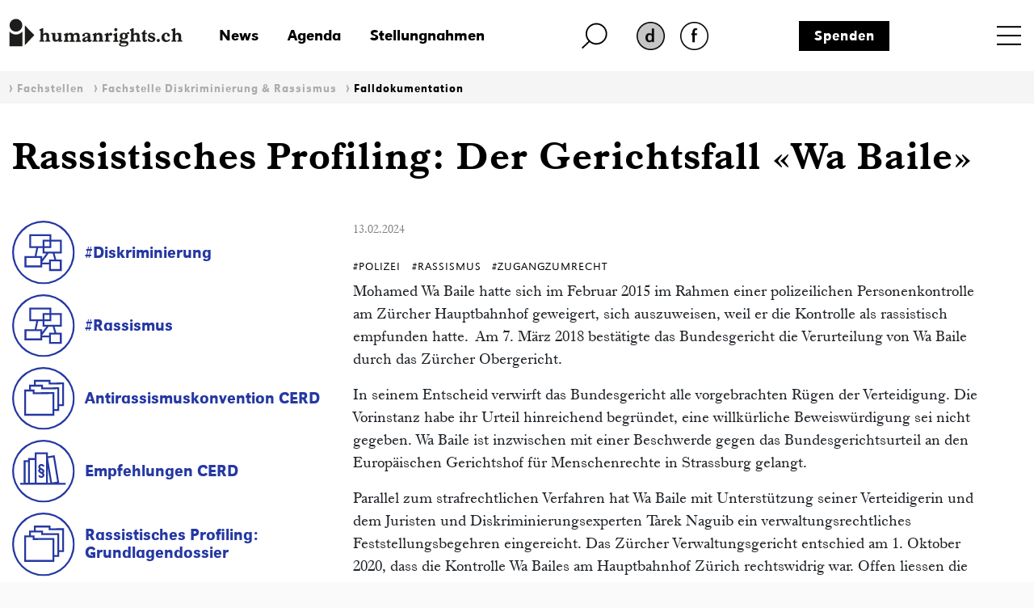

--- FILE ---
content_type: text/html; charset=iso-8859-1
request_url: https://www.humanrights.ch/de/fachstellen/fachstelle-diskriminierung-rassismus/falldoku-rassismus/rassistisches-profiling-gerichtsverhandlung-praezedenzcharakter
body_size: 20737
content:
<!DOCTYPE html>
<html lang="de">
<head>
<base href="https://www.humanrights.ch/cms/">
<title>Racial Profiling - Gerichtsfall - humanrights.ch</title>
<meta name="robots" content="index, follow">
<meta name="viewport" content="width=device-width, initial-scale=1, shrink-to-fit=no">
<link type="text/css" rel="stylesheet" href="css/-0-fonts.css?v=1649853416"/>
<link rel="stylesheet" href="css/simple-line-icons.css?v=1644570619">
<link rel="stylesheet" href="css/bootstrap.min.css?v=1644570619">
<link rel="stylesheet" href="css/-0-hr-style.css?v=1725888271">
<link rel="shortcut icon" href="https://www.humanrights.ch/favicon.ico"  type="image/x-icon">
<link rel="apple-touch-icon" sizes="120x120" href="https://www.humanrights.ch/apple-touch-icon-120x120.png" />
<link rel="apple-touch-icon" sizes="180x180" href="https://www.humanrights.ch/apple-touch-icon-180x180.png" />
<link rel="apple-touch-icon" sizes="57x57" href="https://www.humanrights.ch/apple-icon-57x57.png">
<link rel="apple-touch-icon" sizes="60x60" href="https://www.humanrights.ch/apple-icon-60x60.png">
<link rel="apple-touch-icon" sizes="72x72" href="https://www.humanrights.ch/apple-icon-72x72.png">
<link rel="apple-touch-icon" sizes="76x76" href="https://www.humanrights.ch/apple-icon-76x76.png">
<link rel="apple-touch-icon" sizes="114x114" href="https://www.humanrights.ch/apple-icon-114x114.png">
<link rel="apple-touch-icon" sizes="120x120" href="https://www.humanrights.ch/apple-icon-120x120.png">
<link rel="apple-touch-icon" sizes="144x144" href="https://www.humanrights.ch/apple-icon-144x144.png">
<link rel="apple-touch-icon" sizes="152x152" href="https://www.humanrights.ch/apple-icon-152x152.png">
<link rel="apple-touch-icon" sizes="180x180" href="https://www.humanrights.ch/apple-icon-180x180.png">
<link rel="icon" type="image/png" sizes="192x192"  href="https://www.humanrights.ch/android-icon-192x192.png">
<link rel="icon" type="image/png" sizes="32x32" href="https://www.humanrights.ch/favicon-32x32.png">
<link rel="icon" type="image/png" sizes="96x96" href="https://www.humanrights.ch/favicon-96x96.png">
<link rel="icon" type="image/png" sizes="16x16" href="https://www.humanrights.ch/favicon-16x16.png">
<link rel="manifest" href="https://www.humanrights.ch/manifest.json">
<meta name="msapplication-TileColor" content="#ffffff">
<meta name="msapplication-TileImage" content="https://www.humanrights.ch/ms-icon-144x144.png">
<meta name="theme-color" content="#ffffff">
<script>(function(w,d,s,l,i){w[l]=w[l]||[];w[l].push({'gtm.start':
new Date().getTime(),event:'gtm.js'});var f=d.getElementsByTagName(s)[0],
j=d.createElement(s),dl=l!='dataLayer'?'&l='+l:'';j.async=true;j.src=
'https://www.googletagmanager.com/gtm.js?id='+i+dl;f.parentNode.insertBefore(j,f);
})(window,document,'script','dataLayer','GTM-TFN7PWJ');</script>
<noscript><iframe src="https://www.googletagmanager.com/ns.html?id=GTM-TFN7PWJ"
height="0" width="0" style="display:none;visibility:hidden"></iframe></noscript>
<meta name="description" content="Hat die Polizei das Diskriminierungsverbot verletzt als sie Wa Baile am Zürcher Hauptbahnhof kontrollierte?">
<meta name="generator" content="CMS CONTENIDO 4.9">
<meta charset="iso-8859-1">
<meta name="author" content="Marianne Aeberhard">
<meta name="keywords" content="nzz, bge, srf, egmr, chf, apv, personenkontrolle, baile, bundesgericht, kontrolle, hautfarbe, personenkontrollen, diskriminierung, polizeilichen">
<meta content="Hat die Polizei das Diskriminierungsverbot verletzt als sie Wa Baile am Zürcher Hauptbahnhof kontrollierte?" property="og:description" />
<meta content="https://www.humanrights.ch/cms/upload/" property="og:image" />
<meta content="Racial Profiling - Gerichtsfall - humanrights.ch" property="og:title" />
<meta content="website" property="og:type" />
<meta content="https://www.humanrights.ch/de/fachstellen/fachstelle-diskriminierung-rassismus/falldoku-rassismus/rassistisches-profiling-gerichtsverhandlung-praezedenzcharakter" property="og:url" />
<meta content="summary_large_image" name="twitter:card" />
<meta content="Hat die Polizei das Diskriminierungsverbot verletzt als sie Wa Baile am Zürcher Hauptbahnhof kontrollierte?" name="twitter:description" />
<meta content="https://www.humanrights.ch/cms/upload/" name="twitter:image" />
<meta content="@humanrightsCH" name="twitter:site" />
<meta content="Racial Profiling - Gerichtsfall - humanrights.ch" name="twitter:title" />
<style>
.navbar.navbar-expand-xs {
z-index: 30;
}
/*
@media screen and (max-width: 382px) {
.navbar.navbar-expand-xs {
margin-right: -1.3em;
}
}
*/
</style>
<style type="text/css">
.cc_container .cc_btn {
color:black !important;
text-decoration:none;
}
.cc_container .cc_btn:hover {
text-decoration:underline !important;
}
.cc_container {
/* Hintergrundfarbe des gesamten Bereichs */
background-color: rgba(000, 000, 000, 0.8) !important;
}
.cc_container a {
/* Textlink-Farbe "Mehr Infos" */
color: #fff !important;
text-decoration:underline;
}
.cc_container a:hover {
text-decoration:none;
}
@media screen and (max-width:640px){
.cc_container .cc_btn{
font-size:14px !important;
}
.cc_container p{
font-size:14px !important;
line-height:100% !important;
}
}
</style>
</head>
<body class="mro">
<div id="fb-root"></div>
<div style="display:none;">
<nav class="hidden" style="display:none !important;">Navigations- und Servicebereich</nav>
<ul id="skiplinks" style="display:none !important;">
<li>
<a class="skip" accesskey="0" href="/de/" title="Direkt zur Startseite springen">Direkt zur Startseite springen</a>
</li>
<li>
<a class="skip" accesskey="1" title="Direkt zur Navigation springen" href="/de/fachstellen/fachstelle-diskriminierung-rassismus/falldoku-rassismus/#Navigation">Direkt zur Navigation springen</a>
</li>
<li>
<a class="skip" accesskey="2" title="Direkt zum Inhalt springen" href="/de/fachstellen/fachstelle-diskriminierung-rassismus/falldoku-rassismus/#Content">Direkt zum Inhalt springen</a>
</li>
<li>
<a class="skip" accesskey="3" href="/de/" title="Direkt zur Kontakt-Seite springen">Direkt zur Kontakt-Seite springen</a>
</li>
<li>
<a class="skip" accesskey="4" href="/de/ueber-uns/admin/seitenuebersicht/" title="Direkt zur Sitemap springen">Direkt zur Sitemap springen</a>
</li>
<li>
<a class="skip" accesskey="5" href="/de/ueber-uns/volltextsuche/" title="Direkt zur Suche springen">Direkt zur Suche springen</a>
</li>
</ul>
</div>
<div class="wrapper">
<header>
<div class="header">
<div class="container">
<div class="row header-top">
<div class="logo">
<a href="/de/"><img class="logo" src="upload/design/HumanrightsLogo.svg" alt="humanrights.ch Logo"></a>
</div>
<div class="logoMobile">
<a href="/de/"><img class="logoIcon" src="upload/design/HumanrightsLogoIcon.svg" alt="humanrights.ch Logo Icon"></a>
</div>
<div class="middle">
<div class="left">
<div class="shortlinks">
<div class="headNews">
<a href="/de/news/">News</a>                                    </div>
<div class="headAgenda">
<a href="/de/agenda/">Agenda</a>                                    </div>
<div class="headMedien">
<a href="/de/stellungnahmen/">Stellungnahmen</a>                                    </div>
</div>
</div>
<div class="right">
<div class="headSuche">
<a href="/de/ueber-uns/volltextsuche/" class="lupe"><img class="lupe" src="upload/design/HumanrightsLupe.svg" alt="humanrights.ch Lupe"></a>
</div>
<div class="headLang">
<div class="hr-rd-a-de"><a href="/de/fachstellen/fachstelle-diskriminierung-rassismus/falldoku-rassismus/rassistisches-profiling-gerichtsverhandlung-praezedenzcharakter" class="active" title="Deutsch"><img class="active" src="upload/design/hr-rd-de-active.webp" alt="SpracheAktiv"></a></div>
<div class="hr-rd-fr"><a href="/fr/antennes/discrimination/cas-traites-rassisme/delit-facies-audience-judiciaire-precedent" class="inactive" title="Français"><img class="inactive" src="upload/design/hr-rd-fr-inactive.webp" alt="SpracheInaktiv"></a></div>
</div>
</div>
<div class="headSpende">
<a href="/de/ueber-uns/admin/spenden/">Spenden</a>                            </div>
</div>
<div class="nav">
<nav class="navbar navbar-expand-xs">
<div class="toggle toggle-open"><a name="toggle" data-toggle="collapse" data-target="#navbar-toggle" aria-controls="navbar-toggle"><span>Menu</span></a>
</div>
<div class="collapse navbar-collapse justify-content-end text-uppercase" id="navbar-toggle">
<div class="navbarInside">
<div class="toggle toggle-close"><a name="toggle-close" data-toggle="collapse" data-target="#navbar-toggle" aria-controls="navbar-toggle"><span></span></a></div>
<span class="navigieren" style="display:none !important;">Navigation</span>
<div class="sitemap"><ul class="navbar-nav level-1"><li><span><a href="/de/home/" >Home</a></span></li><li><span class="submenu-button" onclick="toggleOpen(this)"><span></span></span><span class="has-submenu-button" onclick="toggleOpen(this)"><a>Informationsplattform</a></span><ul class="navbar-nav level-2"><li><span><a href="/de/ipf/" >Übersicht</a></span></li><li><span class="submenu-button" onclick="toggleOpen(this)"><span></span></span><span class="has-submenu-button" onclick="toggleOpen(this)"><a>#Menschenrechte</a></span><ul class="navbar-nav level-3"><li><span><a href="/de/ipf/menschenrechte/" >Übersicht</a></span></li><li><span><a href="/de/ipf/menschenrechte/alter/" >#Alter</a></span></li><li><span><a href="/de/ipf/menschenrechte/armut-sozialrechte/" >#ArmutSozialrechte</a></span></li><li><span><a href="/de/ipf/menschenrechte/aussenpolitik/" >#Aussenpolitik</a></span></li><li><span><a href="/de/ipf/menschenrechte/behinderungen/" >#Behinderungen</a></span></li><li><span><a href="/de/ipf/menschenrechte/bildung/" >#Bildung</a></span></li><li><span><a href="/de/ipf/menschenrechte/demokratie/" >#Demokratie</a></span></li><li><span><a href="/de/ipf/menschenrechte/diskriminierung/" >#Diskriminierung</a></span></li><li><span><a href="/de/ipf/menschenrechte/familie/" >#Familie</a></span></li><li><span><a href="/de/ipf/menschenrechte/folterverbot/" >#Folterverbot</a></span></li><li><span><a href="/de/ipf/menschenrechte/frau/" >#Frauen</a></span></li><li><span><a href="/de/ipf/menschenrechte/freiheitsentzug/" >#Freiheitsentzug</a></span></li><li><span><a href="/de/ipf/menschenrechte/gesundheit/" >#Gesundheit</a></span></li><li><span><a href="/de/ipf/menschenrechte/innere-sicherheit/" >#InnereSicherheit</a></span></li><li><span><a href="/de/ipf/menschenrechte/jenische-sinti-roma/" >#JenischeSintiRoma</a></span></li><li><span><a href="/de/ipf/menschenrechte/kinder/" >#Kinder</a></span></li><li><span><a href="/de/ipf/menschenrechte/klima/" >#Klima</a></span></li><li><span><a href="/de/ipf/menschenrechte/leben/" >#Leben</a></span></li><li><span><a href="/de/ipf/menschenrechte/lgbtiq/" >#LGBTQIA+</a></span></li><li><span><a href="/de/ipf/menschenrechte/menschenhandel/" >#Menschenhandel</a></span></li><li><span><a href="/de/ipf/menschenrechte/menschenrechtsverteidiger-innen/" >#MenschenrechtsverteidigerInnen</a></span></li><li><span><a href="/de/ipf/menschenrechte/migration-asyl/" >#MigrationAsyl</a></span></li><li><span><a href="/de/ipf/menschenrechte/nmri/" >#NMRI</a></span></li><li><span><a href="/de/ipf/menschenrechte/politische-rechte/" >#PolitischeRechte</a></span></li><li><span><a href="/de/ipf/menschenrechte/polizei/" >#Polizei</a></span></li><li><span><a href="/de/ipf/menschenrechte/privatsphaere/" >#Privatsphäre</a></span></li><li><span><a href="/de/ipf/menschenrechte/rassismus/" >#Rassismus</a></span></li><li><span><a href="/de/ipf/menschenrechte/religion/" >#Religion</a></span></li><li><span><a href="/de/ipf/menschenrechte/sans-papiers/" >#Sanspapiers</a></span></li><li><span><a href="/de/ipf/menschenrechte/staatenlose/" >#Staatenlose</a></span></li><li><span><a href="/de/ipf/menschenrechte/voelkerstrafrecht/" >#Völkerstrafrecht</a></span></li><li><span><a href="/de/ipf/menschenrechte/wirtschaft/" >#Wirtschaft</a></span></li><li><span><a href="/de/ipf/menschenrechte/zugang-zum-recht/" >#ZugangZumRecht</a></span></li></ul></li><li><span class="submenu-button" onclick="toggleOpen(this)"><span></span></span><span class="has-submenu-button" onclick="toggleOpen(this)"><a>Initiativen und Parlament</a></span><ul class="navbar-nav level-3"><li><span><a href="/de/ipf/initiativen-parlament/" >Übersicht</a></span></li><li><span><a href="/de/ipf/initiativen-parlament/kovi/" >Konzernverantwortungsinitiativen</a></span></li><li><span><a href="/de/ipf/initiativen-parlament/verhuellungsverbot/" >Verhüllungsverbot</a></span></li><li><span><a href="/de/ipf/initiativen-parlament/nmri/" >Nationale Menschenrechtsinstitution</a></span></li><li><span><a href="/de/ipf/initiativen-parlament/sbi/" >Selbstbestimmungsinitiative</a></span></li><li><span><a href="/de/ipf/initiativen-parlament/bundesgesetze-zur-terrorbekaempfung/" >Bundesgesetze zur Terrorbekämpfung</a></span></li><li><span><a href="/de/ipf/initiativen-parlament/korrektur-initiative/" >Korrektur-Initiative</a></span></li><li><span><a href="/de/ipf/initiativen-parlament/nachrichtendienstgesetz/" >Nachrichtendienstgesetz</a></span></li><li><span><a href="/de/ipf/initiativen-parlament/elternurlaub/" >Elternurlaub</a></span></li></ul></li><li><span class="submenu-button" onclick="toggleOpen(this)"><span></span></span><span class="has-submenu-button" onclick="toggleOpen(this)"><a>Rechtsprechung </a></span><ul class="navbar-nav level-3"><li><span><a href="/de/ipf/rechtsprechung-empfehlungen/" >Übersicht</a></span></li><li><span><a href="/de/ipf/rechtsprechung-empfehlungen/national/" >Urteile nationaler Gerichte</a></span></li><li><span><a href="/de/ipf/rechtsprechung-empfehlungen/europ-gerichtshof-fuer-menschenrechte-egmr/" >Urteile des Europäischen Gerichtshofs für Menschenrechte</a></span></li></ul></li></ul></li><li><span class="submenu-button" onclick="toggleOpen(this)"><span></span></span><span class="has-submenu-button" onclick="toggleOpen(this)"><a>NGO-Plattform Menschenrechte</a></span><ul class="navbar-nav level-2"><li><span><a href="/de/ngo-plattform/" >Übersicht</a></span></li><li><span><a href="/de/ngo-plattform/mitgliedorganisationen/" >Mitgliedorganisationen</a></span></li><li><span class="submenu-button" onclick="toggleOpen(this)"><span></span></span><span class="has-submenu-button" onclick="toggleOpen(this)"><a>Schwerpunkte & Arbeitsgruppen</a></span><ul class="navbar-nav level-3"><li><span><a href="/de/ngo-plattform/arbeitsschwerpunkte/" >Übersicht</a></span></li><li><span><a href="/de/ngo-plattform/arbeitsschwerpunkte/menschenrechtspolitik/" >Menschenrechtspolitik</a></span></li><li><span><a href="/de/ngo-plattform/arbeitsschwerpunkte/revision-nachrichtendienstgesetz/" >Revision Nachrichtendienstgesetz</a></span></li><li><span><a href="/de/ngo-plattform/arbeitsschwerpunkte/aussenpolitik/" >Aussenpolitik</a></span></li><li><span><a href="/de/ngo-plattform/arbeitsschwerpunkte/upr/" >Universal Periodic Review (UPR)</a></span></li><li><span><a href="/de/ngo-plattform/arbeitsschwerpunkte/pakt-i/" >Wirtschaftliche, soziale und kulturelle Rechte</a></span></li><li><span><a href="/de/ngo-plattform/arbeitsschwerpunkte/cerd/" >Antirassismus</a></span></li><li><span><a href="/de/ngo-plattform/arbeitsschwerpunkte/cat/" >Bekämpfung der Folter</a></span></li><li><span><a href="/de/ngo-plattform/arbeitsschwerpunkte/istanbul-protokoll/" >Istanbul-Protokoll</a></span></li><li><span><a href="/de/ngo-plattform/arbeitsschwerpunkte/konzerne-menschenrechte/" >Transnationale Konzerne und Menschenrechte</a></span></li><li><span><a href="/de/ngo-plattform/arbeitsschwerpunkte/diskriminierungsschutz/" >Diskriminierungsschutz</a></span></li></ul></li><li><span><a href="/de/ngo-plattform/jahrestagung/" >Jahrestagung</a></span></li><li><span><a href="/de/ngo-plattform/artikel-publikationen/" >Artikel & Publikationen</a></span></li><li><span><a href="/de/ngo-plattform/in-den-medien/" >In den Medien</a></span></li></ul></li><li><span class="submenu-button" onclick="toggleOpen(this)"><span></span></span><span class="has-submenu-button" onclick="toggleOpen(this)"><a>Beratungsstelle Freiheitsentzug</a></span><ul class="navbar-nav level-2"><li><span><a href="/de/beratungsstelle-freiheitsentzug/" >Übersicht</a></span></li><li><span><a href="/de/beratungsstelle-freiheitsentzug/beratung/" >Beratung</a></span></li><li><span><a href="/de/beratungsstelle-freiheitsentzug/unterstuetzungskomitee/" >Unterstützungskomitee</a></span></li><li><span class="submenu-button" onclick="toggleOpen(this)"><span></span></span><span class="has-submenu-button" onclick="toggleOpen(this)"><a>Falldokumentation</a></span><ul class="navbar-nav level-3"><li><span><a href="/de/beratungsstelle-freiheitsentzug/falldokumentation/" >Übersicht</a></span></li><li><span><a href="/de/beratungsstelle-freiheitsentzug/falldokumentation/kilian-polizeizelle/" >Kilian – Tod in der Polizeizelle</a></span></li><li><span><a href="/de/beratungsstelle-freiheitsentzug/falldokumentation/suizid-u-haft/" >Raphael K. – Suizid in U-Haft</a></span></li><li><span><a href="/de/beratungsstelle-freiheitsentzug/falldokumentation/jeremy-f/" >Jeremy F.</a></span></li><li><span><a href="/de/beratungsstelle-freiheitsentzug/falldokumentation/nazar/" >Nasar</a></span></li><li><span><a href="/de/beratungsstelle-freiheitsentzug/falldokumentation/brian/" >Brian</a></span></li><li><span><a href="/de/beratungsstelle-freiheitsentzug/falldokumentation/theo-w/" >Theo W.</a></span></li><li><span><a href="/de/beratungsstelle-freiheitsentzug/falldokumentation/r-ein-autist-in-frsorgerischer-unterbringung/" >R. - Ein Autist in Fürsorgerischer Unterbringung</a></span></li><li><span><a href="/de/beratungsstelle-freiheitsentzug/falldokumentation/b-.-suizid-in-polizeigewahrsam/" >B. - Suizid in Polizeigewahrsam</a></span></li></ul></li><li><span><a href="/de/beratungsstelle-freiheitsentzug/in-den-medien/" >In den Medien</a></span></li><li><span><a href="/de/beratungsstelle-freiheitsentzug/fachstelle/" >Fachstelle</a></span></li></ul></li><li><span class="submenu-button" onclick="toggleOpen(this)"><span></span></span><span class="has-submenu-button" onclick="toggleOpen(this)"><a>Beratungsnetz für Rassismusopfer</a></span><ul class="navbar-nav level-2"><li><span><a href="/de/beratungsnetz-fr-rassimusopfer/" onclick="window.open(this.href, '', ''); return false;" >Übersicht</a></span></li><li><span><a href="/de/beratungsnetz-fr-rassimusopfer/beratungsstellen/" >Beratungsstellen</a></span></li><li><span><a href="/de/beratungsnetz-fr-rassimusopfer/rassimusbericht/" >Rassimusbericht</a></span></li><li><span><a href="/de/beratungsnetz-fr-rassimusopfer/weiterbildungen/" >Weiterbildungen</a></span></li><li><span><a href="/de/beratungsnetz-fr-rassimusopfer/rechtsratgeber/" >Rechtsratgeber</a></span></li><li><span><a href="/de/beratungsnetz-fr-rassimusopfer/falldokumentation/" >Falldokumentation</a></span></li><li><span><a href="/de/beratungsnetz-fr-rassimusopfer/fachstelle/" >Fachstelle</a></span></li></ul></li><li><span class="submenu-button" onclick="toggleOpen(this)"><span></span></span><span class="has-submenu-button" onclick="toggleOpen(this)"><a>Anlaufstelle strategische Prozessführung</a></span><ul class="navbar-nav level-2"><li><span><a href="/de/anlaufstelle-strategische-prozessfuehrung/" >Übersicht</a></span></li><li><span><a href="/de/anlaufstelle-strategische-prozessfuehrung/team/" >Team</a></span></li><li><span><a href="/de/anlaufstelle-strategische-prozessfuehrung/tagungen-und-workshops/" >Tagungen und Workshops</a></span></li><li><span class="submenu-button" onclick="toggleOpen(this)"><span></span></span><span class="has-submenu-button" onclick="toggleOpen(this)"><a>Tutorials</a></span><ul class="navbar-nav level-3"><li><span><a href="/de/anlaufstelle-strategische-prozessfuehrung/tutorials/" >Übersicht</a></span></li><li><span><a href="/de/anlaufstelle-strategische-prozessfuehrung/tutorials/guide-zur-strategischen-prozessfhrung/" >Guide zur strategischen Prozessführung</a></span></li><li><span><a href="/de/anlaufstelle-strategische-prozessfuehrung/tutorials/auswahl-internationale-beschwerdemechanismus/" >Auswahl eines internationalen Beschwerdemechanismus</a></span></li><li><span><a href="/de/anlaufstelle-strategische-prozessfuehrung/tutorials/how-to-egmr/" >How to EGMR</a></span></li><li><span><a href="/de/anlaufstelle-strategische-prozessfuehrung/tutorials/how-to-un-committee/" >How to UN Committee</a></span></li><li><span><a href="/de/anlaufstelle-strategische-prozessfuehrung/tutorials/how-to-un-special-rapporteurs/" >How to UN Special Rapporteurs</a></span></li><li><span><a href="/de/anlaufstelle-strategische-prozessfuehrung/tutorials/praxisbeispiele-anlaufstelle/" >Praxisbeispiele</a></span></li></ul></li><li><span class="submenu-button" onclick="toggleOpen(this)"><span></span></span><span class="has-submenu-button" onclick="toggleOpen(this)"><a>Instrumente</a></span><ul class="navbar-nav level-3"><li><span><a href="/de/anlaufstelle-strategische-prozessfuehrung/instrumente/" >Übersicht</a></span></li><li><span><a href="/de/anlaufstelle-strategische-prozessfuehrung/instrumente/interim-measures-egmr/" >Interim Measures EGMR</a></span></li><li><span><a href="/de/anlaufstelle-strategische-prozessfuehrung/instrumente/interim-measures-uno/" >Interim Measures UNO</a></span></li></ul></li><li><span class="submenu-button" onclick="toggleOpen(this)"><span></span></span><span class="has-submenu-button" onclick="toggleOpen(this)"><a>Kommentierte Urteile</a></span><ul class="navbar-nav level-3"><li><span><a href="/de/anlaufstelle-strategische-prozessfuehrung/kommentierte-urteile/" >Übersicht</a></span></li><li><span><a href="/de/anlaufstelle-strategische-prozessfuehrung/kommentierte-urteile/bg-urteile/" onclick="window.open(this.href, '', ''); return false;" >BG-Urteile</a></span></li><li><span><a href="/de/anlaufstelle-strategische-prozessfuehrung/kommentierte-urteile/egmr-urteile/" >EGMR-Urteile</a></span></li></ul></li><li><span class="submenu-button" onclick="toggleOpen(this)"><span></span></span><span class="has-submenu-button" onclick="toggleOpen(this)"><a>Falldokumentation</a></span><ul class="navbar-nav level-3"><li><span><a href="/de/anlaufstelle-strategische-prozessfuehrung/falldokumentation/" >Übersicht</a></span></li><li><span><a href="/de/anlaufstelle-strategische-prozessfuehrung/falldokumentation/sozialhilferecht/" >Verschärfung des Sozialhilferechts</a></span></li><li><span><a href="/de/anlaufstelle-strategische-prozessfuehrung/falldokumentation/vaterschaftsurlaub/" >Sechs Wochen Vaterschaftsurlaub</a></span></li><li><span><a href="/de/anlaufstelle-strategische-prozessfuehrung/falldokumentation/rassistisches-profiling/" >Rassistisches Profiling </a></span></li><li><span><a href="/de/anlaufstelle-strategische-prozessfuehrung/falldokumentation/berner-polizeigesetz/" >Berner Polizeigesetz</a></span></li><li><span><a href="/de/anlaufstelle-strategische-prozessfuehrung/falldokumentation/meinungsaeusserungsfreiheit/" >Meinungsäusserungsfreiheit</a></span></li><li><span><a href="/de/anlaufstelle-strategische-prozessfuehrung/falldokumentation/diskriminierung-militaerdienst/" >Diskriminierung im Militärdienst</a></span></li><li><span><a href="/de/anlaufstelle-strategische-prozessfuehrung/falldokumentation/motarjemi-nestle/" >Motarjemi vs. Nestlé</a></span></li><li><span><a href="/de/anlaufstelle-strategische-prozessfuehrung/falldokumentation/barrierefreiheit/" >Barrierefreiheit im öffentlichen Verkehr</a></span></li><li><span><a href="/de/anlaufstelle-strategische-prozessfuehrung/falldokumentation/ziviler-ungehorsam-klimawandel/" >Ziviler Ungehorsam gegen den Klimawandel</a></span></li><li><span><a href="/de/anlaufstelle-strategische-prozessfuehrung/falldokumentation/gerechtigkeit-asbestopfer/" >Gerechtigkeit für Asbestopfer</a></span></li><li><span><a href="/de/anlaufstelle-strategische-prozessfuehrung/falldokumentation/seniorinnen-gegen-klimawandel/" >Seniorinnen gegen den Klimawandel</a></span></li><li><span><a href="/de/anlaufstelle-strategische-prozessfuehrung/falldokumentation/solidaritaetsdelikt-anni-lanz/" >Das Solidaritätsdelikt von Anni Lanz</a></span></li><li><span><a href="/de/anlaufstelle-strategische-prozessfuehrung/falldokumentation/diskriminierende-witwerrente/" >Diskriminierende Witwerrente</a></span></li><li><span><a href="/de/anlaufstelle-strategische-prozessfuehrung/falldokumentation/streichung-geschlechtseintrag/" >Streichung des Geschlechtseintrags</a></span></li><li><span><a href="/de/anlaufstelle-strategische-prozessfuehrung/falldokumentation/menschenwuerdiger-freiheitsentzug/" >Menschenwürdiger Freiheitsentzug</a></span></li><li><span><a href="/de/anlaufstelle-strategische-prozessfuehrung/falldokumentation/diskriminierung-steuererklaerung/" >Diskriminierende Steuererklärung</a></span></li><li><span><a href="/de/anlaufstelle-strategische-prozessfuehrung/falldokumentation/revision-sexualstrafrecht/" >Revision des Sexualstrafrechts</a></span></li><li><span><a href="/de/anlaufstelle-strategische-prozessfuehrung/falldokumentation/gleichstellung-von-homosexuellen-paaren-im-asylrecht/" >Gleichstellung von homosexuellen Paaren im Asylrecht</a></span></li><li><span><a href="/de/anlaufstelle-strategische-prozessfuehrung/falldokumentation/mangelnder-rechtsschutz-jenische-und-sintizze/" >Mangelnder Rechtsschutz für Jenische und Sinti*zze</a></span></li><li><span><a href="/de/anlaufstelle-strategische-prozessfuehrung/falldokumentation/ungleichbehandlung-von-geflchteten-menschen/" >Ungleichbehandlung von geflüchteten Menschen</a></span></li><li><span><a href="/de/anlaufstelle-strategische-prozessfuehrung/falldokumentation/bewohner-innen-der-insel-pari-gegen-holcim/" >Bewohner*innen der Insel Pari gegen Holcim</a></span></li><li><span><a href="/de/anlaufstelle-strategische-prozessfuehrung/falldokumentation/menschenrechtskonformer-verwahrungsvollzug/" >Menschenrechtskonformer Verwahrungsvollzug</a></span></li><li><span><a href="/de/anlaufstelle-strategische-prozessfuehrung/falldokumentation/klage-gegen-kabelaufklrung/" >Klage gegen Kabelaufklärung</a></span></li><li><span><a href="/de/anlaufstelle-strategische-prozessfuehrung/falldokumentation/kinder-in-asylunterkuenften/" >Die prekäre Situation von Kindern in Asylunterkünften</a></span></li><li><span><a href="/de/anlaufstelle-strategische-prozessfuehrung/falldokumentation/nachteilsausgleich-auch-beim-zugang-zum-medizinstudium/" >Nachteilsausgleich auch beim Zugang zum Medizinstudium</a></span></li><li><span><a href="/de/anlaufstelle-strategische-prozessfuehrung/falldokumentation/inklusive-bildung/" >Inklusive Bildung</a></span></li><li><span><a href="/de/anlaufstelle-strategische-prozessfuehrung/falldokumentation/diskriminierungsschutz-im-arbeitsrecht/" >Diskriminierungsschutz im Arbeitsrecht</a></span></li><li><span><a href="/de/anlaufstelle-strategische-prozessfuehrung/falldokumentation/nachteilsausgleich-in-der-berufsschule/" >Nachteilsausgleich in der Berufsschule</a></span></li><li><span><a href="/de/anlaufstelle-strategische-prozessfuehrung/falldokumentation/bettelverbot/" >Bettelverbot</a></span></li><li><span><a href="/de/anlaufstelle-strategische-prozessfuehrung/falldokumentation/mike-ben-peter/" >Mike Ben Peter</a></span></li></ul></li><li><span class="submenu-button" onclick="toggleOpen(this)"><span></span></span><span class="has-submenu-button" onclick="toggleOpen(this)"><a>Ausstellung</a></span><ul class="navbar-nav level-3"><li><span><a href="/de/anlaufstelle-strategische-prozessfuehrung/ausstellung/" >Übersicht</a></span></li><li><span><a href="/de/anlaufstelle-strategische-prozessfuehrung/ausstellung/portraitserie/" >Portraitserie</a></span></li></ul></li><li><span><a href="/de/anlaufstelle-strategische-prozessfuehrung/in-den-medien/" >In den Medien</a></span></li></ul></li><li><span><a href="/de/projekte/" >Projekte</a></span></li><li class="active open"><span class="submenu-button" onclick="toggleOpen(this)"><span></span></span><span class="has-submenu-button" onclick="toggleOpen(this)"><a>Fachstellen</a></span><ul class="navbar-nav level-2"><li><span><a href="/de/fachstellen/" >Übersicht</a></span></li><li><span class="submenu-button" onclick="toggleOpen(this)"><span></span></span><span class="has-submenu-button" onclick="toggleOpen(this)"><a>Fachstelle Freiheitsentzug</a></span><ul class="navbar-nav level-3"><li><span><a href="/de/fachstellen/fachstelle-freiheitsentzug/" >Übersicht</a></span></li><li><span><a href="/de/fachstellen/fachstelle-freiheitsentzug/beratungsstelle/" >Beratungsstelle</a></span></li><li><span><a href="/de/fachstellen/fachstelle-freiheitsentzug/falldokumentation/" >Falldokumentation</a></span></li><li><span><a href="/de/fachstellen/fachstelle-freiheitsentzug/in-den-medien/" >In den Medien</a></span></li></ul></li><li class="active open"><span class="submenu-button" onclick="toggleOpen(this)"><span></span></span><span class="has-submenu-button" onclick="toggleOpen(this)"><a>Fachstelle Diskriminierung & Rassismus</a></span><ul class="navbar-nav level-3"><li><span><a href="/de/fachstellen/fachstelle-diskriminierung-rassismus/" >Übersicht</a></span></li><li><span><a href="/de/fachstellen/fachstelle-diskriminierung-rassismus/beratungsnetz/" >Beratungsnetz für Rassismusopfer</a></span></li><li><span><a href="/de/fachstellen/fachstelle-diskriminierung-rassismus/weiterbildungen/" >Weiterbildungen</a></span></li><li class="active"><span><a href="/de/fachstellen/fachstelle-diskriminierung-rassismus/falldoku-rassismus/" >Falldokumentation</a></span></li><li><span><a href="/de/fachstellen/fachstelle-diskriminierung-rassismus/cerd/" >CERD</a></span></li><li><span><a href="/de/fachstellen/fachstelle-diskriminierung-rassismus/in-den-medien/" >In den Medien</a></span></li></ul></li></ul></li><li><span class="submenu-button" onclick="toggleOpen(this)"><span></span></span><span class="has-submenu-button" onclick="toggleOpen(this)"><a>Über uns</a></span><ul class="navbar-nav level-2"><li><span><a href="/de/ueber-uns/" >Übersicht</a></span></li><li><span><a href="/de/ueber-uns/team/" >Team</a></span></li><li><span class="submenu-button" onclick="toggleOpen(this)"><span></span></span><span class="has-submenu-button" onclick="toggleOpen(this)"><a>Organisation</a></span><ul class="navbar-nav level-3"><li><span><a href="/de/ueber-uns/organisation/" >Übersicht</a></span></li><li><span><a href="/de/ueber-uns/organisation/vorstand/" >Vorstand</a></span></li><li><span><a href="/de/ueber-uns/organisation/leitbild/" >Leitbild</a></span></li><li><span><a href="/de/ueber-uns/organisation/statuten/" >Statuten</a></span></li><li><span><a href="/de/ueber-uns/organisation/jahresberichte/" >Jahresberichte</a></span></li><li><span><a href="/de/ueber-uns/organisation/mitgliederversammlung/" >Mitgliederversammlung</a></span></li><li><span><a href="/de/ueber-uns/organisation/fusion-mit-dialog-emrk/" >Fusion mit Dialog EMRK</a></span></li><li><span><a href="/de/ueber-uns/organisation/beratung-adressen/" >Beratung: Adressen</a></span></li></ul></li><li><span><a href="/de/ueber-uns/offene-stellen/" >Offene Stellen</a></span></li><li><span><a href="/de/ueber-uns/in-den-medien/" >In den Medien</a></span></li><li><span><a href="/de/ueber-uns/kontakt/" >Kontakt</a></span></li></ul></li><li><span><a href="/de/news/" >News</a></span></li><li><span><a href="/de/agenda/" >Agenda</a></span></li><li><span><a href="/de/stellungnahmen/" >Stellungnahmen</a></span></li></ul></div>
<div class="navbarBottom">
<div class="row fixeLinks">
<a href="/de/ueber-uns/admin/spenden/">Spenden</a>
<a href="/de/ueber-uns/admin/beitrittsformular/">Mitglied werden</a>
<a href="/de/ueber-uns/newsletter/newsletter">Newsletter</a>
</div>
<div class="row toggleLang">
<div class="hr-rd-a-de"><a href="/de/fachstellen/fachstelle-diskriminierung-rassismus/falldoku-rassismus/rassistisches-profiling-gerichtsverhandlung-praezedenzcharakter" class="active" title="Deutsch"><img class="active" src="upload/design/hr-rd-de-active.webp" alt="SpracheAktiv"></a></div>
<div class="hr-rd-fr"><a href="/fr/antennes/discrimination/cas-traites-rassisme/delit-facies-audience-judiciaire-precedent" class="inactive" title="Français"><img class="inactive" src="upload/design/hr-rd-fr-inactive.webp" alt="SpracheInaktiv"></a></div>
</div>
<div class="row socialsLinks">
<div class="facebook">
<a onclick="window.open(this.href, '', ''); return false;" href="https://www.facebook.com/humanrightsCHde">
<img class="facebook" src="upload/design/HumanrightsFacebook.webp" alt="Facebook">
</a>
</div>
<div class="twitter">
<a onclick="window.open(this.href, '', ''); return false;" href="https://twitter.com/humanrightsCH">
<img class="twitter" src="upload/design/HumanrightsTwitter.webp" alt="Twitter">
</a>
</div>
<div class="instagram">
<a onclick="window.open(this.href, '', ''); return false;" href="https://www.instagram.com/humanrights_ch/">
<img class="twitter" src="upload/design/HumanrightsInstagram.webp" alt="Instagram">
</a>
</div>
</div>
</div>
</div>
</div>
</nav>
</div>
</div>
<div id="searchField">
<form action="/de/ueber-uns/volltextsuche/volltextsuche-html-pdf-resultatsanzeige" method="post">
<fieldset>
<input type="text" value="" placeholder="Suchen" name="searchterm" id="searchterm" />
<input type="hidden" name="dosearch" value="1">
</fieldset>
</form>
</div>
<div class="row breadcrumbNav">
<div class="col-md-12 inside">
<ul><li><span class="breadcrumb_separator">&nbsp;&rsaquo;&nbsp;<a class='active'  href="/de/fachstellen/">Fachstellen</a></span</li><li><span class="breadcrumb_separator">&nbsp;&rsaquo;&nbsp;<a class='active'  href="/de/fachstellen/fachstelle-diskriminierung-rassismus/">Fachstelle Diskriminierung & Rassismus</a></span</li><li><span class="breadcrumb_separator">&nbsp;&rsaquo;&nbsp;<a class='active'  href="/de/fachstellen/fachstelle-diskriminierung-rassismus/falldoku-rassismus/">Falldokumentation</a></span</li></ul>
</div>
</div>
<div class="row katTitle">
<div class="col-lg-12 katTitle">
<p class="katTitle">
</p>
</div>
</div>
<div class="row topTitle">
<div class="col-lg-12 topTitle">
<h1 class="topTitle">
Rassistisches Profiling: Der Gerichtsfall &laquo;Wa Baile&raquo;                            </h1>
</div>
</div>
</div>
</div>
</header>
<main>
<div class="container">
<div class="row main">
<div class="col-xl-3 col-xs-12 spalteLinks">
<div class="row ipfIconsLinks">
<div class="spli-ipf">
<div class="icon">
<img class="img-fluid" src="upload/design/hr_Icon_Themen-ThematischerBezug.svg" alt="Themendossier Diskriminierung"> </div>
<div class="icon-text">
<a href="/de/ipf/menschenrechte/diskriminierung/diskriminierungsverbot-dossier/">
#Diskriminierung
</a> </div>
</div>
<div class="spli-ipf">
<div class="icon">
<img class="img-fluid" src="upload/design/hr_Icon_Themen-ThematischerBezug.svg" alt="Themendossier Rasssimus"> </div>
<div class="icon-text">
<a href="/de/ipf/menschenrechte/rassismus/">
#Rassismus
</a> </div>
</div>
<div class="spli-ipf">
<div class="icon">
<img class="img-fluid" src="upload/design/hr_Icon_Grundlagen-Hintergrundinformation.svg" alt="Antirassismuskonvention CERD"> </div>
<div class="icon-text">
<a href="/de/ipf/grundlagen/rechtsquellen-instrumente/uno/cerd/">
Antirassismuskonvention CERD
</a> </div>
</div>
<div class="spli-ipf">
<div class="icon">
<img class="img-fluid" src="upload/design/hr_Icon_Rechtliche-Grundlagen.svg" alt="Empfehlungen CERD"> </div>
<div class="icon-text">
<a href="/de/ipf/rechtsprechung-empfehlungen/uno/antirassismuskonvention/">
Empfehlungen CERD
</a> </div>
</div>
</div>
<div class="row ipfDossierlink"></div>
<div class="row ipfIconsLinksMehrDazu"><div class="spli-ipf"><div class="icon"><img class="img-fluid" src="upload/Icons/hr_Icon_Grundlagen-Hintergrundinformation.svg" alt="Rassistisches Profiling: Grundlagendossier" /></div><div class="icon-text"><a href="/de/">Rassistisches Profiling: Grundlagendossier<br></a></div></div><div class="spli-ipf"><div class="icon">&nbsp;</div><div class="icon-text"><a href="/de/">&nbsp;</a></div></div><div class="spli-ipf"><div class="icon"><img class="img-fluid" src="upload/Icons/hr_Icon_Themen-ThematischerBezug.svg" alt="Rassistisches Profiling wegen Verdachts auf illegalen Aufenthalt" /></div><div class="icon-text"><a href="/de/">Rassistisches Profiling wegen Verdachts auf illegalen Aufenthalt</a><a href="/de/"><br></a></div></div><div class="spli-ipf"><div class="icon"><img class="img-fluid" src="upload/Icons/hr_Icon_Themen-ThematischerBezug.svg" alt="Rassistisches Profiling: Polizei sieht keinen Handlungsbedarf" /></div><div class="icon-text"><a href="/de/ipf/menschenrechte/polizei/fachtagung-diskriminierenden-personenkontrollen">Rassistisches Profiling: Polizei sieht keinen Handlungsbedarf</a></div></div><div class="spli-ipf"><div class="icon"><img class="img-fluid" src="upload/Icons/hr_Icon_Themen-ThematischerBezug.svg" alt="Wilson A. &ndash; eine langjährige Auseinandersetzung mit institutionellem Rassismus" /></div><div class="icon-text"><a href="/de/menschenrechte-schweiz/inneres/strafen/polizei/wilson-a-langer-kampf-institutionellen-rassismus">Wilson A. &ndash; eine langjährige Auseinandersetzung mit institutionellem Rassismus</a></div></div></div>
<div class="row variaBlackLinks">
<div class='spli-varia-top'><div class='varia-text'><a href="/de/anlaufstelle-strategische-prozessfuehrung/falldokumentation/rassistisches-profiling/">Wa Baile &ndash; Falldossier</a></div></div><div class='spli-varia-none'><div class='varia-text'></div></div><div class='spli-varia-none'><div class='varia-text'></div></div><div  class='spli-varia-none'><div class='varia-text'></div></div><div class='spli-varia-none'><div class='varia-text'></div></div><div class='spli-varia-none'><div class='varia-text'></div></div>                        </div>
</div>
<div class="col-xl-6 col-xs-12 middle">
<div class="content">
<div class="text mro">
<p class='datumseite'>13.02.2024</p>
<div class="hashtagHolder">
<div class="hashtag"><a href="/de/ipf/menschenrechte/polizei/">#Polizei</a></div> &nbsp; <div class="hashtag"><a href="/de/ipf/menschenrechte/rassismus/">#Rassismus</a></div> &nbsp; <div class="hashtag"><a href="/de/ipf/menschenrechte/zugang-zum-recht/">#ZugangZumRecht</a></div> &nbsp;                            	 	</div>
<div class="fliess koop"><p>Mohamed Wa Baile hatte sich im Februar 2015 im Rahmen einer polizeilichen Personenkontrolle am Z&uuml;rcher Hauptbahnhof geweigert, sich auszuweisen, weil er die Kontrolle als rassistisch empfunden hatte.&nbsp;Am 7. M&auml;rz 2018 best&auml;tigte das Bundesgericht die Verurteilung von Wa Baile durch das Z&uuml;rcher Obergericht.</p>
<p>In seinem Entscheid verwirft das Bundesgericht alle vorgebrachten R&uuml;gen der Verteidigung. Die Vorinstanz habe ihr Urteil hinreichend begr&uuml;ndet, eine willk&uuml;rliche Beweisw&uuml;rdigung sei nicht gegeben. Wa Baile ist inzwischen mit einer Beschwerde gegen das Bundesgerichtsurteil an den Europ&auml;ischen Gerichtshof f&uuml;r Menschenrechte in Strassburg gelangt.</p>
<p>Parallel zum strafrechtlichen Verfahren hat Wa Baile mit Unterst&uuml;tzung seiner Verteidigerin und dem Juristen und Diskriminierungsexperten Tarek Naguib ein verwaltungsrechtliches Feststellungsbegehren eingereicht. Das Z&uuml;rcher Verwaltungsgericht entschied am 1. Oktober 2020, dass die Kontrolle Wa Bailes am Hauptbahnhof Z&uuml;rich rechtswidrig war. Offen liessen die Richter*innen hingegen, ob es sich dabei auch um eine Diskriminierung aufgrund der Hautfarbe gehandelt hat.</p>
<h2>Was war passiert?</h2>
<p>Wa Baile f&auml;hrt am Donnerstag, den 5. Februar 2015, von seinem Wohnort Bern nach Z&uuml;rich, wo er an der Eidgen&ouml;ssischen Technischen Hochschule (ETH) als Bibliothekar arbeitet. Nachdem er morgens um 07.00 Uhr aus dem Zug aussteigt, geht er im Strom der Pendler*innen vom Perron durch die Haupthalle des Hauptbahnhofes Z&uuml;rich in Richtung Ausgang. Noch in der Halle wird er wird er von zwei Polizisten als Einziger aus der Pendlermasse herausgepickt und aufgefordert, sich auszuweisen. Wa Baile fragt nach, ob eine schwarze Person gesucht werde. Weil dies nicht der Fall ist, weigert sich Wa Baile, den Polizisten seinen Schweizer Pass vorzuzeigen. Stattdessen fragt er den Polizisten, ob er wisse, wie es sich anf&uuml;hle, st&auml;ndig von der Polizei kontrolliert zu werden.&nbsp;</p>
<p>Weil sich Wa Baile weigert, seinen Namen zu nennen oder sich auszuweisen, durchsuchen die Polizisten seine Effekten. Erst nachdem die Polizisten in seinem Rucksack den AHV-Ausweis gefunden haben, lassen sie ihn gehen. Es ist eine Erfahrung, die Wa Baile nur zu gut kennt: &laquo;Ich bin seit zehn Jahren Schweizer, werde aber immer wieder von der Polizei kontrolliert, egal ob im Zug, auf dem Arbeitsweg, in der Bibliothek oder Apotheke in Bern oder vor der Kita meiner Kinder&raquo;, sagt Wa Baile. Er lasse die entw&uuml;rdigenden Kontrollen in der &Ouml;ffentlichkeit in der Regel &uuml;ber sich ergehen und befolge die Anweisungen der Polizei grunds&auml;tzlich widerstandslos. Jedoch sei er es leid, st&auml;ndig ins Visier der Polizei zu geraten, ungeachtet dessen, wie er sich verhalte. Und er sei es leid, st&auml;ndig beweisen zu m&uuml;ssen, dass er Schweizer oder kein Drogenh&auml;ndler sei. Wa Baile hat zwei kleine Kinder, f&uuml;r welche er sich w&uuml;nscht, dass sie eines Tages mit dem Gef&uuml;hl leben k&ouml;nnen, nicht nach ihrer Hautfarbe beurteilt zu werden und die Polizei nicht als Gegner betrachten.</p>
<iframe width="560" height="315" src="https://www.srf.ch/play/embed?urn=urn:srf:video:5d1ec19a-5b1c-43e4-a2d0-49b22b8e75a8&amp;subdivisions=false"></iframe>
<h2>Polizeirapport und Strafbefehl</h2>
<p>Mit Strafbefehl vom 16. M&auml;rz 2015 wurde Wa Baile eine Busse in der H&ouml;he von CHF 100.- (inklusive Kosten- und Geb&uuml;hrenpauschale) wegen Nichtbefolgens polizeilicher Anordnungen auferlegt. Der Strafbefehl beruht auf dem Polizeirapport, indem der Polizist zum einen die Hautfarbe und das Geschlecht erw&auml;hnte und die Anhaltung mit dem Abwenden des Blickes von Wa Baile rechtfertigte:</p>
<p><i>&laquo;Anl&auml;sslich der Patrouillent&auml;tigkeit fiel Schreibendem eine dunkelh&auml;utige, m&auml;nnliche Person (sp&auml;ter bekannt als M.Wa Baile) verd&auml;chtig auf. Dies aufgrund des Verhaltens der Person (M. Wa Baile wandte seinen Blick von mir ab als er mich als Polizeibeamten erkannte und an mir vorbei gehen wollte). Da sich der Verdacht auf ein AuG-Delikt </i>(Verstoss gegen das Ausl&auml;ndergesetz) <em>aufdr&auml;ngte, entschloss ich mich M. Wa Baile einer Personenkontrolle zu unterziehen.</em><i>&raquo; </i></p>
<p>Wa Baile entschied sich, diesen Strafbefehl anzufechten: &laquo;Ich m&ouml;chte mich dagegen wehren, dass ich, sowie auch andere Dunkelh&auml;utige, st&auml;ndig unter Generalverdacht stehen und in Personenkontrollen der Polizei geraten. Ich will mich f&uuml;r eine Schweiz engagieren, in der alle gleich behandelt werden.&raquo; Gem&auml;ss Jurist und Diskriminierungsexperte Tarek Naguib hat das Strafverfahren eine starke symbolische Kraft und soll daf&uuml;r stehen, dass sich Wa Baile und seine Unterst&uuml;tzer*innen nicht abschrecken lassen, egal wie hoch die H&uuml;rden sind. Die Bedeutung des strafrechtlichen Verfahrens liege ferner darin, dem Thema die n&ouml;tige Aufmerksamkeit zu verleihen, die Bev&ouml;lkerung zu sensibilisieren und Betroffene zu eigenem Handeln zu erm&auml;chtigen.</p>
<ul style="list-style-type: circle;" class="klein">
<li><a href="upload/pdf/2018/180403_Polizeilicher_Rapport_Nichtbefolgen_polizeilicher_Anordnung_anonymisiert.pdf">Polizeilicher Rapport betreffend Nichtbefolgens polizeilicher Anordnungen</a><a href="upload/pdf/161101_Polizeilicher_Rapport_Nichtbefolgen_polizeilicher_Anordnung.pdf"><br></a>Stadtpolizei Z&uuml;rich, 26. Februar 2015</li>
<li><a href="upload/pdf/2018/180404_Strafbefehl_und_Protokolll_zensiert.pdf">Strafbefehl wegen Nichtbefolgens polizeilicher Anordnungen</a><br> Stadtrichteramt Z&uuml;rich, 16. M&auml;rz 2015</li>
<li><a href="upload/pdf/2018/180403_Antrag_Wa_Baile_Aufhebung_Strafbefehl_zensiert.pdf">Antrag zur Aufhebung des Strafbefehls</a><br>Schreiben von Wa Baile, 20. April 2015</li>
</ul>
<h2>Das Verfahren vor dem Stadtrichteramt Z&uuml;rich</h2>
<p>Am 30. November 2015 fand die Anh&ouml;rung vor dem Stadtrichteramt Z&uuml;rich statt. Die Stadtrichterin hatte die Frage zu beurteilen, ob unter den vorliegenden Umst&auml;nden von einem hinreichenden Anfangsverdacht ausgegangen werden k&ouml;nne bzw. d&uuml;rfe und die Personenkontrolle damit rechtm&auml;ssig erfolgt sei. Aufgrund der unsicheren Rechtslage &uuml;berwies die zust&auml;ndige Stadtrichterin die Akten mit Weisung vom 30. M&auml;rz 2016 an das Bezirksgericht Z&uuml;rich zur Durchf&uuml;hrung des Hauptverfahrens.</p>
<p>Es folgen einige Ausz&uuml;ge aus dem Wortprotokoll der m&uuml;ndlichen Einvernahmen von Wa Baile und dem hauptbeteiligten Polizisten Herr X:</p>
<h3>Mohamed Wa Baile:</h3>
<p><em>&laquo;Ich frage mich was die Kriterien sind, mich rauszupicken (&hellip;)&raquo;</em></p>
<p><em>&laquo;Wenn die Polizei eine schwarze Person gesucht h&auml;tte, h&auml;tte ich die Busse akzeptiert. Aber nur weil ich den Blick abgewendet haben soll &ndash; gem&auml;ss Rapport <em>&ndash;,</em> muss ich eine Busse nicht akzeptieren. (&hellip;) Ist es nicht normal, dass eine Person, die keine Beziehung aufbauen m&ouml;chte einfach wegschaut? (&hellip;) Ich habe mich nicht speziell anders verhalten als sonst (&hellip;)&raquo;</em></p>
<p><em>&laquo;Immer wieder diese Kontrollen. Wie w&uuml;rden Sie sich f&uuml;hlen? Ich bin auch nur ein Mensch, ein Vater, aber mit dunkler Hautfarbe (&hellip;)&raquo;</em></p>
<p><em>&laquo;Alle meine Kollegen mit dunkler Hautfarbe haben solche Situationen schon erlebt, nicht hingegen meine Freunde mit heller Hautfarbe (&hellip;)&raquo;</em></p>
<p><em>&laquo;Mir ist es wichtig zu sagen, dass ich pers&ouml;nlich Herrn Meier (Name ge&auml;ndert) nicht als Rassist sehe (&hellip;) es ist eher ein Problem der Institution(&hellip;)&raquo;</em></p>
<h3>Polizeibeamter Herr X:</h3>
<p><em>&laquo;Meine Wahrnehmung war, dass der Blick m&ouml;glicherweise abgewendet wurde, da die Person vielleicht etwas zu verbergen hatte oder es ihr unangenehm war. Dies war f&uuml;r mich ausschlaggebend f&uuml;r eine Kontrolle (&hellip;)&raquo;</em></p>
<p><em>&laquo;Das Abwenden des Blickes ist ein Detail, welches ich heute nicht mehr so genau sagen k&ouml;nnte. Wenn ich es so in den Rapport geschrieben habe, wird es so gewesen sein (...)&raquo; </em></p>
<p><em>&laquo;Wir machen eine Kontrolle nur soweit diese n&ouml;tig ist. Es spielt keine Rolle, ob die Person eine weisse oder schwarze Hautfarbe hat.&raquo;</em></p>
<p><em>&laquo;Ich bin seit 7.5 Jahren Polizist. Es ist die einzige Kontrolle in dieser Zeit, die so verlief, dass sich jemand weigerte, sich auszuweisen, obwohl darauf hingewiesen wurde, dass er dazu verpflichtet sei. Ich denke dies zeigt auch, dass ich keine Kontrollen mit rassistischem Hintergrund durchf&uuml;hre&raquo;</em></p>
<p>Die Frage, wie viele andere Personen denn ebenfalls den Blick abgewendet h&auml;tten, liess der Polizist unbeantwortet.</p>
<ul style="list-style-type: circle;" class="klein">
<li><a href="upload/pdf/171012_Einvernahme_Wortprotokoll_Wa_Baile_2.pdf">Wortprotokoll der Einvernahme von Mohamed Wa Baile</a><br>Stadtrichteramt, 30. November 2015 (pdf, 6 S.)</li>
<li><a href="upload/pdf/171012_Einvernahme_Wortprotokoll_Polizist.pdf">Wortprotokoll der Einvernahme des hauptbeteiligten Polizisten (zensiert)</a><br> Stadtrichteramt, 30. November 2015 (pdf, 8 S.)</li>
<li><a href="upload/pdf/171012_Ueberweisung_ans_Bezirksgericht.pdf">&Uuml;berweisung der Akten an das Bezirksgericht Z&uuml;rich</a><br> Einschreiben vom 30. M&auml;rz 2016</li>
<li><a href="upload/pdf/2018/180403_Brief_an_Stadtrichteramt.pdf">Schreiben der Ombudsfrau an das Stadrichteramt Z&uuml;rich</a><br> 3. Juni 2016 (pdf, 3 S.)</li>
</ul>
<h2>Das Urteil des Z&uuml;rcher Bezirksgerichts</h2>
<p>Am 7. November 2016 wurde Wa Baile vom Z&uuml;rcher Bezirksgericht erstinstanzlich verurteilt. Der Einzelrichter machte deutlich, dass er einzig den Strafbefehl wegen Nichtbefolgens einer polizeilichen Anordnung zu beurteilen habe und nicht dar&uuml;ber zu befinden habe, ob in der Stadtpolizei rassistische Stereotypen institutionell verankert seien. Der Strafbefehl sei rechtm&auml;ssig erfolgt, da die Verweigerung einer polizeilichen Aufforderung nur in absoluten Ausnahmesituationen zul&auml;ssig sei. Gem&auml;ss der bundesgerichtlichen Praxis sei einer polizeilichen Anordnung selbst dann Folge zu leisten, wenn sie unrechtm&auml;ssig ist. Nur wenn eine polizeiliche Anhaltung nichtig sei, habe die angehaltene Person das Recht, sich ihr zu widersetzen (Vgl. hierzu <a href="https://www.bger.ch/ext/eurospider/live/de/php/aza/http/index.php?highlight_docid=aza%3A%2F%2F08-11-2008-6B_393-2008&amp;lang=de&amp;type=show_document&amp;zoom=YES&amp;">BGE 6B_393/2008, 6B 395/2008/sst E.2.1</a><span style="text-decoration: underline;"> / </span><a href="http://relevancy.bger.ch/php/clir/http/index.php?lang=de&amp;zoom=&amp;type=show_document&amp;highlight_docid=atf%3A%2F%2F132-II-342%3Ade">BGE 132 II 342 E. 2.1</a><span style="text-decoration: underline;">)</span>.</p>
<p>Nichtigkeit sei gem&auml;ss bundesgerichtlicher Rechtssprechung allenfalls anzunehmen, wenn der Mangel besonders schwer wiege und ohne weiteres erkennbar sei. Als Nichtigkeitsgr&uuml;nde fallen vorab Verfahrens- und Formfehler in Betracht, namentlich wenn die Beh&ouml;rde oder der Beamte zur Vornahme der Handlung sachlich oder &ouml;rtlich unzust&auml;ndig ist. Diese hohe Schwelle sei zentral, um ein reibungsloses Funktionieren der staatlichen Organe zu gew&auml;hrleisten und die staatliche Autorit&auml;t zu sch&uuml;tzen.</p>
<p>Der Einzelrichter war ausserdem der Ansicht, dass die Aussage des Polizisten, wonach nicht die Hautfarbe f&uuml;r die Kontrolle ausschlaggebend gewesen sei, glaubhaft ist. Die Personenkontrolle weise demnach keinen schwerwiegenden Mangel auf.</p>
<h3 href="upload/pdf/171010_Bezirksgericht_Wa_Baile.pdf">Obergericht und Bundesgericht best&auml;tigten das Urteil</h3>
<p>Am 25. August 2017 best&auml;tigte das Obergericht des Kantons Z&uuml;rich die Verurteilung von Wa Baile. Da es sich beim Hauptbahnhof Z&uuml;rich um eine stark frequentierte &Ouml;rtlichkeit handle, sei dort vermehrt mit Delinquenz &ndash; etwa im Bereich Ausl&auml;nderrecht - zu rechnen. An die Polizeieins&auml;tze d&uuml;rften dabei keine &uuml;berh&ouml;hten Anforderungen gestellt werden. Das Obergericht best&auml;tigte die Auffassung der Vorinstanz, wonach sich aus den Beweismitteln und den Aussagen des Polizeibeamten keine Anhaltspunkte f&uuml;r eine Kontrolle aus offensichtlich diskriminierenden Gr&uuml;nden ergeben.</p>
<p>Dieses Urteil wurde am am 7. M&auml;rz 2018 durch das Bundesgericht best&auml;tigt. Im Rahmen seiner eingeschr&auml;nkten Kognition pr&uuml;fte es, ob das Bezirksgericht die Beweise willk&uuml;rlich gew&uuml;rdigt hatte und das Obergericht demnach eine Willk&uuml;r zu Unrecht verneint hatte. Hierbei hielt es fest, dass es nicht nachvollziehbar sei, warum die Aussagen des Polizeibeamten als widerspr&uuml;chlich und deswegen unglaubhaft zu werten seien. Dass sich der Polizeibeamte zum Zeitpunkt der Befragung nicht mehr an s&auml;mtliche Einzelheiten der Personenkontrolle erinnern konnte, sei nachvollziehbar.</p>
<p>Das Bundesgericht f&uuml;hrte weiter aus, dass die Kritik des Beschwerdef&uuml;hrers weitgehend auf der Annahme beruhe, dass er lediglich aufgrund des Abwendens seines Blickes kontrolliert worden sei. Dabei lasse er den relevanten Gesamtkontext g&auml;nzlich ausser Acht. Die situativen Faktoren, insbesondere die von der Vorinstanz dargelegten spezifischen Gegebenheiten des Hauptbahnhofs als &laquo;stark frequentierter Ort sowie Knotenpunkt des Fern- und Nahverkehrs, an dem vermehrt mit Delinquenz zu rechnen sei&raquo;, seien ebenfalls zu ber&uuml;cksichtigen. Die Schlussfolgerung der Vorinstanz, dass &laquo;nichts darauf schliessen lasse, dass die Kontrolle aufgrund der Hautfarbe durchgef&uuml;hrt worden sei&raquo;, erachtete das Bundesgericht demnach als gerechtfertigt.</p>
<p>Ebenfalls verworfen hat das Bundesgericht die R&uuml;ge der Verletzung des Legalit&auml;tsprinzips. Wa Baile hatte geltend gemacht, dass die einschl&auml;gige Norm f&uuml;r Personenkontrollen in <a href="https://www.stadt-zuerich.ch/portal/de/index/politik_u_recht/amtliche_sammlung/inhaltsverzeichnis/5/551/110/1323868190130.html">Art. 26 i.V.m Art. 4 der Allgemeinen Polizeiverordnung (AVP</a>) derart unpr&auml;zise formuliert sei, dass die Adressaten ihr Verhalten nicht danach richten k&ouml;nnen. Das Bundesgericht hielt demgegen&uuml;ber fest, dass sich Art. 4 APV klar entnehmen lasse, dass das Nichtbefolgen einer polizeilichen Anordnung strafbar ist. Eine aufz&auml;hlende Formulierung der davon erfassten polizeilichen Anordnungen w&auml;re gem&auml;ss Bundesgericht nicht zweckm&auml;ssig.</p>
<ul class="klein" style="list-style-type: circle;">
<li><a href="upload/pdf/2018/180403_Wa_Baile_Bundesgerichtsurteil.pdf">6B_1174/2017</a><br>Bundesgerichtsurteil im Fall Wa Baile vom 7. M&auml;rz 2018</li>
<li><a href="upload/pdf/2018/180503_Beschwerdeschrift_ans_Bundesgericht.pdf">Beschwerde in Strafsachen</a><br>Wa Baile's Beschwerdeschrift ans Bundesgericht</li>
<li><a href="https://www.srf.ch/news/regional/zuerich-schaffhausen/racial-profiling-bundesgericht-stuetzt-zuercher-stadtpolizei">Bundesgericht st&uuml;tzt Z&uuml;rcher Stadtpolizei</a><br>SRF, 21.03.2018</li>
<li><a href="upload/pdf/171012-Urteil_OG_d._Kt._ZH_i.S._Mohamed_Shee_Wa_Baile_anonymisiert.pdf">Urteil des Obergerichts des Kantons Z&uuml;rich</a><br>25. August 2017</li>
<li><a href="upload/pdf/171010_Bezirksgericht_Wa_Baile.pdf">Urteil des Z&uuml;rcher Bezirksgericht</a><br>7. November 2016</li>
<li><a href="https://www.stop-racial-profiling.ch/site/assets/files/1056/2-1_rassismusanalyse.pdf">Prozessbeobachtung</a><br>Dokumentation und Rassismusanalyse des Gerichtsverfahrens</li>
</ul>
<h3 href="http://tsri.ch/zh/den-grenzen-des-rechts-der-fall-wa-baile-vor-dem-bezirksgericht/">Kritik an der Urteilsbegr&uuml;ndung</h3>
<p>Das einzige Verhalten, das vom kontrollierenden Polizisten widerspruchsfrei und zudem wiederholt als Grund der Kontrolle angef&uuml;hrt wurde, ist das Abwenden des Blickes. Dies anerkannt auch das Z&uuml;rcher Obergericht, indem es festh&auml;lt, dass &laquo;zugunsten des Beschuldigten davon auszugehen ist, dass sein als ausweichend wahrgenommenes Verhalten nicht darin bestand, dass er einen Bogen um die Polizeibeamten gemacht hat, sondern lediglich darin, dass er seinen Blick von diesen abgewandt hat&raquo; (S. 11).</p>
<p>Das Abwenden des Blickes ist jedoch kein Anhaltspunkt f&uuml;r einen Verstoss gegen das Ausl&auml;ndergesetz oder eine Straftat. Es handelt sich um normales menschliches Verhalten im Pendlerstrom morgens um Sieben an stark frequentierten Orten.</p>
<p>Hinzu kommt, dass der Polizist im Verfahren mehrmals betonte, dass es sich bei der kontrollierten Person um einen dunkelh&auml;utigen Mann handelt. Dies erweckt klar den Verdacht, dass der eigentliche Ausl&ouml;ser der Kontrolle von Mohamed Wa Baile seine dunkle Hautfarbe war. Personenkontrollen aufgrund der Hautfarbe zum Zweck der Migrationskontrolle k&ouml;nnen aber nicht sachlich gerechtfertigt werden und stellen in jedem Fall einen Verstoss gegen das v&ouml;lker- und verfassungsm&auml;ssige Diskriminierungsverbot dar (vgl. <a href="/de/menschenrechte-themen/rassismus/rassistisches-profiling/schweiz/illegaler-aufenthalt">unseren Artikel hierzu</a>).</p>
<p>Die handlungsweisende Frage muss immer lauten: &laquo;W&uuml;rde der Polizeibeamte oder die Polizeibeamtin dieselbe Personenkontrolle auch bei einer als &laquo;weiss&raquo; wahrgenommenen Person oder Personengruppe durchf&uuml;hren?&raquo;. Wenn bei einer dunkelh&auml;utigen Person ein Verhalten als verd&auml;chtig gilt, und dasselbe Verhalten bei einer weissen Person als normal, dann besteht die Vermutung einer rassistischen Diskriminierung, die von der Polizei entkr&auml;ftet werden muss. Diese sogenannte Reduktion des Beweismasses auf eine Glaubhaftmachung einer Diskriminierung mit anschliessender &laquo;Beweislastumkehr&raquo; wurde j&uuml;ngst in einer beachtlichen Grundsatzentscheidung des Oberverwaltungsgericht Rheinland-Pfalz in einem Fall zu rassistischem Profiling bekr&auml;ftet (vgl. <a href="/de/menschenrechte-themen/rassismus/rassistisches-profiling/international/">unseren Artikel hierzu</a>).</p>
<p>Zudem ist eine Umkehr der Beweislast auch durch die V&ouml;lkerrechtspraxis vorgesehen, sofern aufgrund der Umst&auml;nde eine &laquo;starke Vermutung&raquo; einer Diskriminierung besteht. Vorliegend konnte der Polizeibeamte die Vermutung der rassistischen Diskriminierung nicht entkr&auml;ften. Denn offenbar gab es &ndash; ausser der Hautfarbe - keinen nachvollziehbaren Anlass zu einer Personenkontrolle. Damit liegt vorliegend ein Verstoss gegen das v&ouml;lker- und verfassungsrechtliche Diskriminierungsverbot vor. Dies bedeutet, dass die Kontrolle einen schwerwiegenden inhaltlichen Mangel aufwies und das Gericht mindestens ernsthaft h&auml;tte pr&uuml;fen m&uuml;ssen, ob die Kontrolle nichtig war. Falls letzteres zutrifft, h&auml;tte Mohamed Wa Baile sich der Kontrolle verweigern d&uuml;rfen<span style="text-decoration: underline;"></span>.</p>
<p>Demgegen&uuml;ber haben das Bezirksgericht, das Obergericht Z&uuml;rich und nun auch das Bundesgericht unter Missachtung des Grundsatzes &laquo;im Zweifel f&uuml;r den Angeklagten&raquo; und den in der nationalen und internationalen Rechtsprechung entwickelten Regeln zur Beweisw&uuml;rdigung den Sachverhalt zu Lasten des Beschuldigten einseitig interpretiert. Wa Baile hat den Fall nun nach Strassburg an den Europ&auml;ischen Geichtshof f&uuml;r Menschenrechte weitergezogen, wie die Allianz gegen Racial Profiling mit einer sehr ausf&uuml;hrlichen Ber&uuml;ndung bekannt machte.</p>
<p>Zwei namhafte Organisationen, <a href="https://www.stop-racial-profiling.ch/wp-content/uploads/2021/01/210121_Drittparteien_Intervention_Wa-Baile_final.pdf">Amnesty International</a> und die <a href="https://www.justiceinitiative.org/uploads/430e7d8f-78cd-4340-affd-59e5eebe06db/wa-baile-v-switzerland_justice-initiative-written-comments_01212021.pdf">Open Society Justice Initiative</a>, haben anfangs 2021 in Wa Bailes Fall am EGMR als Drittparteien interveniert. Drittparteien k&ouml;nnen am europ&auml;ischen Gerichtshof f&uuml;r Menschenrechte zwar keine Stellung zum Sachverhalt beziehen, jedoch den zust&auml;ndigen Richter*innen zu einer &Uuml;bersicht &uuml;ber das anwendbare Recht verhelfen. So haben die genannten Organisationen jeweils eine Zusammenfassung &uuml;ber die internationale, europ&auml;ische und nationale Rechtslage bez&uuml;glich Racial Profiling erstellt und in Strassburg eingereicht.</p>
<ul style="list-style-type: circle;" class="klein">
<li><a href="upload/pdf/2018/180912-EGMR-Beschwerde-Wa-Baile.pdf">Mohamed Wa Baile zieht die Schweiz wegen institutionellem Rassismus vor den Europ&auml;ischen Gerichtshof f&uuml;r Menschenrechte</a><br>Medieninformation der Allianz gegen Racial Profiling vom 9. Sept. 2018 (pdf, 3 S.)</li>
<li><a href="https://jusletter.weblaw.ch/services/login.html?targetPage=http://jusletter.weblaw.ch/juslissues/2017/906/volkerrechtliche-gre_82da36819a.html__ONCE&amp;handle=http://jusletter.weblaw.ch/juslissues/2017/906/volkerrechtliche-gre_82da36819a.html__ONCE">V&ouml;lkerrechtliche Grenzen des racial profiling (kostenpflichtig)</a><br>Daniel Moeckli, Jusletter, 18.9.2017</li>
</ul>
<h2>Das verwaltungsrechtliche Verfahren</h2>
<p>Parallel zum strafrechtlichen Verfahren hat Wa Baile mit Unterst&uuml;tzung seiner Verteidigerin und dem Juristen und Diskriminierungsexperten Tarek Naguib ein verwaltungsrechtliches Feststellungsbegehren eingereicht. Dieses ist im Bundesgesetz &uuml;ber das Verwaltungsverfahren geregelt (<a href="https://www.admin.ch/opc/de/classified-compilation/19680294/index.html#a25a">Art. 25a lit. c VwVG</a>) und bezweckt die nachtr&auml;gliche Feststellung der Widerrechtlichkeit staatlichen Handelns.&nbsp;Juristisch wird die zweispurige Vorgehensweise damit begr&uuml;ndet, dass die Voraussetzungen der Strafbarkeit des Verhaltens von Wa Baile einerseits und die der Widerrechtlichkeit der Kontrolle andererseits nicht identisch sind.</p>
<p>Das Bundesgericht hat zwar in seinem Entscheid vom 7. M&auml;rz 2018 best&auml;tigt, dass Wa Baile zu Recht geb&uuml;sst wurde. In Bezug auf das anstehende Verwaltungsverfahren hat dieser Entscheid aber keine pr&auml;judikative Wirkung. Damals kam das Bundesgericht zum Schluss, dass nicht Artikel 215 der Strafprozessordnung, sondern das Z&uuml;rcher Polizeigesetz und damit Verwaltungsrecht f&uuml;r derartige Personenkontrollen einschl&auml;gig ist. Es handle sich hierbei nicht um eine Strafverfolgung sondern um eine sicherheitspolizeiliche Massnahme und damit um einen Verwaltungsakt. Somit w&auml;re eine Einstellung des Verwaltungsverfahrens aus formellen Gr&uuml;nden unzul&auml;ssig. Im Strafverfahren wurde zudem einzig festgehalten, dass die Personenkontrolle nicht &laquo;offensichtlich nichtig&raquo; war und Wa Baile deshalb der polizeilichen Aufforderung h&auml;tte Folge leisten m&uuml;ssen. Nicht vertieft behandelt hat das Gericht hingegen die zentrale Frage der Rechtm&auml;ssigkeit der Kontrolle in Bezug auf das Diskriminierungsverbot nach Artikel 8 der Bundesverfassung.</p>
<p>Gem&auml;ss Naguib hat das Verwaltungsverfahren auch eine politische Dimension: &laquo;Wa Baile hat den Spiess umgedreht - das Verwaltungsverfahren zeigt deshalb besser, um was es im Kern geht&raquo;. Hier sei nicht der Gesuchsteller sondern richtigerweise der Staat auf der Anklagebank.</p>
<h3>Personenkontrolle war unrechtm&auml;ssig</h3>
<p>Das Verwaltungsgericht in Z&uuml;rich kommt in seinem Urteil vom 1. Oktober 2020 zum Schluss, dass die Kontrolle Wa Bailes am Hauptbahnhof Z&uuml;rich rechtswidrig war. Der verantwortliche Polizist begr&uuml;ndete die durchgef&uuml;hrte Personenkontrolle damit, dass Wa Baile den Eindruck erweckt habe, einen Bogen um die Gruppe von Polizist*innen machen zu wollen. Zudem h&auml;tte er sich am Hauptbahnhof in einer &laquo;delinquenten&raquo; Umgebung befunden.</p>
<p>Zur Durchf&uuml;hrung von Personenkontrollen m&uuml;ssen gem&auml;ss dem Z&uuml;rcher Verwaltungsgericht aber objektiv nachvollziehbare Kriterien vorliegen, was durch das blosse Abwenden des Blicks nicht gegeben sei. Viele Menschen w&uuml;rden beim Gedanken an eine m&ouml;gliche Polizeikontrolle Nervosit&auml;t und Unbehagen versp&uuml;ren. Auch der Hinweis auf den Bahnhof als delikttr&auml;chtigen Ort l&auml;sst das Gericht nicht gelten, andernfalls st&uuml;nden alle Passant*innen am Hauptbahnhof unter Generalverdacht. Das Gericht best&auml;tigt mit dieser Begr&uuml;ndung, dass polizeiliche Personenkontrollen Grundrechtseingriffe darstellen, die lediglich dann durchgef&uuml;hrt werden d&uuml;rfen, wenn sie zur Gefahrenabwehr auch wirklich notwendig sind.</p>
<p>Offen lassen die Z&uuml;rcher Richter*innen hingegen die Frage, ob die besagte Kontrolle eine Diskriminierung gem&auml;ss Artikel 8 der Bundesverfassung darstellt. Die Beschwerde, welche die Rechtswidrigkeit der polizeilichen Personenkontrolle beanstandet hatte, werde vollumf&auml;nglich gutgeheissen. Ob eine Diskriminierung aufgrund der Hautfarbe vorliegt, m&uuml;sse demnach nicht mehr gepr&uuml;ft werden. Das Gericht kommt zu diesem Schluss, obwohl es das Verhalten Wa Bailes als unverd&auml;chtig einstuft und Racial Profiling nahe liegt. Damit macht es leider auch deutlich, dass die Schweizer Justiz noch nicht bereit ist, institutionellen Rassismus beim Namen zu nennen und Rassismus durch die Polizei als institutionelles und systemisches Problem anzuerkennen.</p>
<p>Die &laquo;Allianz gegen Racial Profiling&raquo; zog auch das verwaltungsrechtliche Verfahren von Mohamed Wa Baile <a href="https://www.stop-racial-profiling.ch/site/assets/files/1062/2-1_medienmitteilung_allianz_gegen_racial_profiling_d_27_12_2020.pdf">vor das Bundesgericht</a>.&nbsp;Dieses st&uuml;tzte jedoch die Polizei und die Vorinstanzen. Deshalb hat die Allianz entschieden, auch dieses Verfahren an den Europ&auml;ischen Gerichtshof f&uuml;r Menschenrechte weiterzuziehen.</p>
<ul>
<li><a href="https://www.zh.ch/content/dam/zhweb/bilder-dokumente/organisation/gerichte/urteile-f%C3%BCr-medienmitteilungen/Urteil des Verwaltungsgerichts VB.2020.00014.pdf">Urteil des Verwaltungsgerichts des Kantons Z&uuml;rich</a><br>VB.2020.00014, 1.Oktober 2020 &nbsp;</li>
<li><a href="https://www.bger.ch/ext/eurospider/live/de/php/aza/http/index.php?lang=de&amp;type=highlight_simple_query&amp;page=1&amp;from_date=&amp;to_date=&amp;sort=relevance&amp;insertion_date=&amp;top_subcollection_aza=all&amp;query_words=1c%2F702%2F2020&amp;rank=1&amp;azaclir=aza&amp;highlight_docid=aza%3A%2F%2F23-12-2020-1C_702-2020&amp;number_of_ranks=78">Urteil des Bundesgerichtes</a><br>23.12.2020</li>
</ul>
<p></p>
<h2>Allianz gegen Racial Profiling</h2>
<p>Unterst&uuml;tzt wird Wa Baile von der <a href="https://www.stop-racial-profiling.ch/">&laquo;Allianz gegen Racial Profiling&raquo;</a>, einem Zusammenschluss von Aktivisten*innen, Kulturschaffenden, Wissenschaftlern*innen, People of Color und Mitb&uuml;rgern*innen, die sich gegen rassistische Kontrollen und Praxen der Schweizer Polizeikorps einsetzen.</p>
<ul style="list-style-type: circle;" class="klein">
<li><a href="/de/ipf/menschenrechte/rassismus/betroffene-expertinnen">Betroffene und Expert*innen gegen rassistisches Profiling</a><br>Dokumentation auf humanrights.ch</li>
</ul>
<h2>&Auml;ltere Medienberichte zum Fall &laquo;Wa Baile&raquo;</h2>
<p>Der Fall von Mohamed Wa Baile wurde in vielen Medien behandelt und l&ouml;ste eine breite Debatte zum Thema aus. So haben namentlich der Tagesanzeiger, die Berner Zeitung, Der Bund, die NZZ am Sonntag und das Schweizer Fernsehen und Radio &uuml;ber den Fall und die dahinterliegende Problematik berichtet.</p>
<ul style="list-style-type: circle;" class="klein" type="circle">
<li><a href="http://tsri.ch/zh/den-grenzen-des-rechts-der-fall-wa-baile-vor-dem-bezirksgericht/">Dunkle Hautfarbe oder verd&auml;chtiges Verhalten? &ndash; Rechtsspruch im Fall Wa Baile</a><br>Artikel auf Ts&uuml;ri.ch, 8.11.2016</li>
<li><a href="http://www.nzz.ch/zuerich/racial-profiling-vorwuerfe-richter-stuetzt-personenkontrolle-der-stadtpolizei-ld.126993">Richter st&uuml;tzt Personenkontrolle der Stadtpolizei</a><br> NZZ, 8.11.2016</li>
<li><a href="http://www.tagesanzeiger.ch/zuerich/stadt/richter-wischt-racialprofilingvorwuerfe-vom-tisch/story/19670749">Richter wischt Racial-Profiling-Vorw&uuml;rfe vom Tisch</a><br> Tagesanzeiger, 8.11.2016</li>
<li><a href="http://www.derbund.ch/bern/stadt/eine-quittung-fuer-jede-kontrolle-durch-die-polizei/story/30027028">Eine Quittung f&uuml;r jede Kontrolle durch die Polizei</a><br> Der Bund, 8.11.2016</li>
<li><a href="http://tp.srgssr.ch/p/portal?urn=urn:srf:ais:video:fd879a37-9ba2-4a36-803f-5982cd1e6349&amp;autoplay=true&amp;legacy=true&amp;width=640&amp;height=360&amp;playerType=">Dunkelh&auml;utiger Mann zu Recht von Polizei kontrolliert</a><br>Bericht in der SRF-Tagesschau, 7.11.2016</li>
<li><a href="http://www.telezueri.ch/62-show-zuerinews#ist-die-stadtpolizei-rassistisch">Ist die Stadtpolizei rassistisch?</a><br> Beitrag auf Tele Z&uuml;ri, 7.11.2016</li>
<li><a href="https://collectifafroswiss.wordpress.com/2016/11/07/stop-racial-profiling-communique-du-cas-7-novembre-2016/">Stellungnahme von CollectifAfroSwiss (franz.)</a><br>Medienmitteilung vom 7.11.2016</li>
<li><a href="http://www.srf.ch/sendungen/kontext/dunkelhaeutig-und-verdaechtig">Dunkelh&auml;utig und verd&auml;chtig </a><br> Radio-Sendung mit Mohamed Wa Baile und Tarek Naguib, Kontext auf SRF 2,17.6.2016</li>
<li><a href="http://www.tagesanzeiger.ch/zuerich/stadt/jung-schwarz-verdaechtig/story/22537987">Jung, schwarz, verd&auml;chtig</a><br> Artikel im Tagesanzeiger vom 27.04.2016</li>
<li><a href="http://www.journal-b.ch/de/082013/politik/1937/Schwarze-Schweizer-sind-nicht-vorgesehen.htm">Schwarze Schweizer sind nicht vorgesehen</a><br> Artikel im Journal B, 10.05.2016</li>
<li><a href="http://www.derbund.ch/bern/nachrichten/Den-Schwarzen-kontrollieren/story/13225395">Den Schwarzen kontrollieren</a><br> Artikel in Der Bund, 23.01.2016</li>
<li><a href="http://www.srf.ch/kultur/gesellschaft-religion/hautfarbe-als-handicap-der-taegliche-kampf-des-mohamed-wa-baile">Hautfarbe als Handicap &ndash; der t&auml;gliche Kampf des Mohamed Wa Baile </a><br> Bericht auf SRF, 07.04.2016</li>
</ul></div>
<div class="share">
<div class="share-buttons">
<div class="share-buttons__facebook fb-share-button" data-href="https://www.humanrights.ch/de/fachstellen/fachstelle-diskriminierung-rassismus/falldoku-rassismus/rassistisches-profiling-gerichtsverhandlung-praezedenzcharakter" data-colorscheme="dark" data-layout="button_count" data-size="large"></div>
<div class="share-buttons__twitter">
<a href="https://twitter.com/share" class="twitter-share-button" data-url="https://www.humanrights.ch/de/fachstellen/fachstelle-diskriminierung-rassismus/falldoku-rassismus/rassistisches-profiling-gerichtsverhandlung-praezedenzcharakter" data-text="Ich empfehle folgenden Artikel von humanrights.ch:" data-size="large">Tweet</a>
</div>
</div>
</div>
</div>
<div class="contentUnten">
<div class="row button">
<div class="untenButtons"><div class="spendenFe"><a href="/de/fachstellen/fachstelle-diskriminierung-rassismus/spendenformular">Spenden<br>Diskr. &<br>Rassismus</a></div></div>
</div>
<div class="row kontakt">
<div class="kontaktTitel"><p class="kontaktTitel">kontakt</p></div><div class="kontaktContainer"><div class="imgKontakt"><img style="max-width:100%;" src="upload/bilder/2024/Nora_Mara_Riss_SW.webp"></div><p class="name"><strong>Nora Riss</strong><br>Leiterin Beratungsnetz für Rassismusopfer<p class="address"><a href=mailto:&#110;&#111;&#114;&#97;&#46;&#114;&#105;&#115;&#115;&#64;&#104;&#117;&#109;&#97;&#110;&#114;&#105;&#103;&#104;&#116;&#115;&#46;&#99;&#104;>nora.riss@humanrights.ch</a><br>031 302 01 61<br>Arbeitszeiten: Mo-Do</p></div>
</div>
<div class="row blackLinks">
</div>
</div>
</div>
</div>
<div class="col-xl-3 spRechts">
<div class="row fixeLinks">
<a href="/de/ueber-uns/admin/spenden/">Spenden</a>                            <a href="/de/ueber-uns/admin/beitrittsformular/">Mitglied werden</a>
<a href="/de/ueber-uns/newsletter/newsletter">Newsletter</a>
</div>
<div class="row socialsLinks">
<div class="facebook">
<a onclick="window.open(this.href, '', ''); return false;" href="https://www.facebook.com/pages/humanrightsch-Menschenrechte-Schweiz/206201336090386">									<img class="facebook" src="upload/design/HumanrightsFacebook.webp">
</a>
</div>
<div class="twitter">
<a onclick="window.open(this.href, '', ''); return false;" href="https://twitter.com/humanrightsCH">
<img class="twitter" src="upload/design/HumanrightsTwitter.webp">
</a>
</div>
<div class="instagram">
<a onclick="window.open(this.href, '', ''); return false;" href="https://www.instagram.com/humanrights_ch/">
<img class="twitter" src="upload/design/HumanrightsInstagram.webp" alt="Instagram">
</a>
</div>
</div>
<div class="row fixeInhalte">
<div class="kontaktTitel"><p class="kontaktTitel">kontakt</p></div><div class="kontaktContainer"><div class="imgKontakt"><img style="max-width:100%;" src="upload/bilder/2024/Nora_Mara_Riss_SW.webp"></div><p class="name"><strong>Nora Riss</strong><br>Leiterin Beratungsnetz für Rassismusopfer<p class="address"><a href=mailto:&#110;&#111;&#114;&#97;&#46;&#114;&#105;&#115;&#115;&#64;&#104;&#117;&#109;&#97;&#110;&#114;&#105;&#103;&#104;&#116;&#115;&#46;&#99;&#104;>nora.riss@humanrights.ch</a><br>031 302 01 61<br>Arbeitszeiten: Mo-Do</p></div>                        </div>
<div class="row fixeInhalte">
<div class="untenButtons"><div class="spendenFe"><a onclick="window.open(this.href, '', ''); return false;" href="/de/fachstellen/fachstelle-diskriminierung-rassismus/spendenformular">Spenden<br>Diskr. & <br>Rassismus</a></div></div>                        </div>
<div class="row fixeInhalteUnten">
<div class='variaBlackLinks'><div class='varia-text'><a href="https://www.network-racism.ch/beratungsstellen">Brauchen Sie Hilfe?<br>Beratungsstelle für Opfer von rassistischer Diskriminierung</a><br></div></div>                        </div>
</div>
</div>
</div>
</main>
<footer>
<div class="footer">
<div class="container">
<div class="row footerHolder">
<div class="col-md-12 footerVaria">
<div class="footer__row row">
<div class="footer__column-1 col-12 col-sm-6 col-md-4 col-lg-3">
<h5>
Kontakt        </h5>
<div class="footer__content">
<div>
<p>humanrights.ch<br>Hallerstrasse 23<br>3012 Bern</p>
<p><a href=mailto:&#105;&#110;&#102;&#111;&#64;&#104;&#117;&#109;&#97;&#110;&#114;&#105;&#103;&#104;&#116;&#115;&#46;&#99;&#104;>info@humanrights.ch</a><br><a href="tel:+41313020161">031 302 01 61</a> <br>Mo, Do und Fr / 9.00-12.00</p>            </div>
</div>
</div>
<div class="footer__column-2 col-12 col-sm-4 col-lg-3">
<h5>
Über uns        </h5>
<div class="footer__content">
<div><ul>
<li><a href="/de/ueber-uns/team/">Team</a></li>
<li><a href="/de/ueber-uns/organisation/">Organisation</a></li>
<li><a href="/de/ueber-uns/offene-stellen/">Offene Stellen</a></li>
<li><a href="/de/ueber-uns/in-den-medien/">In den Medien</a></li>
<li><a href="/de/ueber-uns/kontakt/">Kontakt</a></li>
</ul></div>
</div>
</div>
<div class="footer__column-3 col-12 col-sm-4 col-lg-3">
<h5>
Aktuelles        </h5>
<div class="footer__content">
<div><ul>
<li><a href="/de/news/">News</a></li>
<li><a href="/de/agenda/">Agenda</a></li>
<li><a href="/de/stellungnahmen/">Stellungnahmen</a></li>
</ul></div>
</div>
</div>
<div class="footer__column-4 col-12 col-sm-4 col-lg-3">
<h5>
Adressen        </h5>
<div class="footer__content">
<div><ul>
<li><a href="/de/beratungsstelle-freiheitsentzug/beratung/">Beratung f&uuml;r Menschen im Freiheitsentzug</a></li>
<li><a href="/de/beratungsnetz-fr-rassimusopfer/" >Beratungsstellen f&uuml;r Opfer von rassistischer Diskriminierung</a></li>
<li><a href="/de/ueber-uns/organisation/beratung-adressen/">Weitere Beratungsadressen</a></li>
</ul></div>
</div>
</div>
<div class="footer__donate col-12 col-sm-6 col-md-8 col-lg-3">
<div class="footer__content">
<div>PC 34-59540-2<br>IBAN: CH9009000000340595402<br>Verein humanrights.ch<br>3012 Bern</div>
</div>
</div>
<div class="footer__buttons col-12 col-lg-6">
<ul>
<li><a href="/de/ueber-uns/admin/spenden/">Spenden</a></li>
<li><a href="/de/ueber-uns/admin/beitrittsformular/">Mitglied werden</a></li>
<li><a href="/de/ueber-uns/newsletter/newsletter">Newsletter</a></li>
</ul>            </div>
<div class="footer__social col-12 col-sm-6 col-md-4 col-lg-3">
<div>
<div class="facebook">
<a onclick="window.open(this.href, '', ''); return false;" href="https://www.facebook.com/humanrightsCHde">
<img class="facebook" src="upload/design/HumanrightsFacebook.webp" alt="Facebook">
</a>
</div>
<div class="twitter">
<a onclick="window.open(this.href, '', ''); return false;" href="https://twitter.com/humanrightsCH">
<img class="twitter" src="upload/design/HumanrightsTwitter.webp" alt="Twitter">
</a>
</div>
<div class="instagram">
<a onclick="window.open(this.href, '', ''); return false;" href="https://www.instagram.com/humanrights_ch/">
<img class="twitter" src="upload/design/HumanrightsInstagram.webp" alt="Instagram">
</a>
</div>
</div>
</div>
</div>
<div class="footer__info">
<div class="footer__copyright">
&copy; humanrights.ch
</div>
<div class="footer__nav">
<ul>
<li><a href="/de/ueber-uns/admin/impressum/">Impressum</a></li>
<li><a href="/de/ueber-uns/admin/datenschutz/">Datenschutz</a></li>
</ul>            </div>
</div>
</div>
</div>
</div>
</div>
</footer>
</div>
<script type="text/javascript" src="js/jquery-3.2.1.min.js?v=1644570619"></script>
<script type="text/javascript" src="js/popper.min.js?v=1644570619"></script>
<script type="text/javascript" src="js/bootstrap.min.js?v=1644570619"></script>
<script type="text/javascript" src="js/custom.js?v=1725888271"></script>
<script type="text/javascript">
window.Tooltip||function(t,e){var o={
url:"https://cdn.tooltip.io/static/player.js",
key:"85927998-0566-4dd7-b62f-c9799d22e4cc",
async:true
};
window.Tooltip={cs:[],_apiKey:o.key};for(
var r=["identify","goal","updateUserData","start","stop","refresh","show","hide","on"],
i={},n=0;n<r.length;n++){var a=r[n];i[a]=function(t){return function(){var e=Array.prototype.slice.call(arguments);
window.Tooltip.cs.push({method:t,args:e})}}(a)}window.Tooltip.API=i;var n=t.createElement(e),s=t.getElementsByTagName(e)[0];
n.type="text/javascript",n.async=o.async,s.parentNode.insertBefore(n,s),n.src=o.url}(document,"script");
</script>
<script type="text/javascript">
window.CookieHinweis_options = {
message:
'Diese Website nutzt Cookies, um bestmögliche Funktionalität bieten zu können.',
learnMore:
'Mehr Infos',
link:
'/de/ueber-uns/admin/datenschutz/',
agree:
'Ok, verstanden',
theme: 'dunkel-unten'
};
</script>
<script>
$("#searchField").hide();
$("a.lupe").on("click", function(e) {
e.preventDefault();
$("#searchField").toggle();
if($("#searchField").is(':visible'))
$("#searchField input#searchterm").focus();
});
</script>
<script>
function toggleOpen(e) {
var context = $(e).closest('li'),
o = context.find('> ul, > .ipfSubnav > .subnav > ul');
if (context.data('timer')) {
clearTimeout(context.data('timer'));
}
if (!context.hasClass('open')) {
var h, p = o;
while(p.length) {
p = p.css('height', 'auto').parent().closest('ul.navbar-nav');
}
h = o.height();
o.stop().css('height', '0').animate({
height: h + 'px'
}, 250);
}
else {
o.stop().css('height', o.height() + 'px').animate({
height: '0'
}, 250);
context.data('timer', setTimeout(function(context) {
context.find('li').removeClass('open');
context.find('ul').css('height', '0');
}, 260, context));
}
context.toggleClass('open');
};
</script>
<script>
!function(d,s,id){
var js,fjs=d.getElementsByTagName(s)[0],p=/^http:/.test(d.location)?'http':'https';
if(!d.getElementById(id)){
js=d.createElement(s);
js.id=id;
js.src=p+'://platform.twitter.com/widgets.js';
fjs.parentNode.insertBefore(js,fjs);
}
}
(document, 'script', 'twitter-wjs');
</script>
<script>(function(d, s, id) {
var js, fjs = d.getElementsByTagName(s)[0];
if (d.getElementById(id)) return;
js = d.createElement(s); js.id = id;
js.src = "https://connect.facebook.net/de_DE/sdk.js#xfbml=1&version=v2.5";
fjs.parentNode.insertBefore(js, fjs);
}(document, 'script', 'facebook-jssdk'));</script>
<script>
var iFrame = jQuery('iframe[src^="https://humanrights.payrexx.com/"]');
var transaction = null;
var lastPostMessageHeight = 0;
var updateIframeHeight = function() {
var height = lastPostMessageHeight;
/*if (window.innerWidth <= 590) {
iFrame.css('height', '100%');
} else*/
if (height) {
iFrame.css('height', height + 'px');
}
};
var scrollPage = function(offset) {
var positionToScrollTo = iFrame.position().top + offset;
jQuery('body, html').animate({scrollTop: positionToScrollTo}, 1000, 'linear', function() {
jQuery(window).trigger('scroll')
});
};
var postMessage = function(e) {
if (typeof e.data === 'string') {
try {
var data = JSON.parse(e.data);
} catch (e) {}
if (data && data.payrexx) {
jQuery.each(data.payrexx, function(name, value) {
switch (name) {
case 'height':
lastPostMessageHeight = parseInt(value);
updateIframeHeight();
break;
case 'top':
scrollPage(parseInt(value));
break;
case 'transaction':
if (typeof value === 'object') {
transaction = value;
}
break;
case 'closeModal':
window.location.href = value;
break;
}
});
}
}
};
window.addEventListener('message', postMessage, false);
if (iFrame.length) {
iFrame.on('load', function() {
jQuery(this)[0].contentWindow.postMessage(JSON.stringify({origin: window.location.origin}), iFrame.attr('src'));
jQuery(window).resize(updateIframeHeight);
updateIframeHeight();
});
var t;
jQuery(window).scroll(function(event) {
window.clearTimeout(t);
t = window.setTimeout(function() {
iFrame[0].contentWindow.postMessage(JSON.stringify({scrollTopShoppingCart: jQuery(window).scrollTop() - iFrame.position().top}), iFrame.attr('src'));
}, 100);
});
}
</script>
</body>
</html>


--- FILE ---
content_type: image/svg+xml
request_url: https://www.humanrights.ch/cms/upload/design/HumanrightsLupe.svg
body_size: 992
content:
<?xml version="1.0" encoding="UTF-8" standalone="no"?>
<!DOCTYPE svg PUBLIC "-//W3C//DTD SVG 1.1//EN" "http://www.w3.org/Graphics/SVG/1.1/DTD/svg11.dtd">
<svg width="100%" height="100%" viewBox="0 0 51 51" version="1.1" xmlns="http://www.w3.org/2000/svg" xmlns:xlink="http://www.w3.org/1999/xlink" xml:space="preserve" xmlns:serif="http://www.serif.com/" style="fill-rule:evenodd;clip-rule:evenodd;stroke-linejoin:round;stroke-miterlimit:2;">
    <g id="Ebene_2">
        <g id="Ebene_1-2">
            <g transform="matrix(0.725735,-0.687975,0.687975,0.725735,-26.6,17.62)">
                <rect x="-1.9" y="40.67" width="21.41" height="3"/>
            </g>
            <path d="M29.14,42.6C27.774,42.598 26.411,42.467 25.07,42.21C15.096,40.275 7.827,31.46 7.827,21.3C7.827,9.615 17.443,0 29.127,0C40.812,0 50.427,9.615 50.427,21.3C50.427,32.98 40.82,42.593 29.14,42.6ZM25.64,39.26C26.791,39.484 27.962,39.597 29.135,39.597C39.174,39.597 47.435,31.336 47.435,21.297C47.435,11.258 39.174,2.997 29.135,2.997C20.406,2.997 12.833,9.241 11.17,17.81C9.264,27.661 15.792,37.338 25.64,39.26Z" style="fill-rule:nonzero;"/>
        </g>
    </g>
</svg>


--- FILE ---
content_type: image/svg+xml
request_url: https://www.humanrights.ch/cms/upload/design/hr_Icon_Rechtliche-Grundlagen.svg
body_size: 1171
content:
<svg xmlns="http://www.w3.org/2000/svg" viewBox="0 0 68 68"><defs><style>.cls-1{fill:#2538a3;}</style></defs><g id="Ebene_2" data-name="Ebene 2"><g id="Ebene_1-2" data-name="Ebene 1"><path class="cls-1" d="M34,0A34,34,0,1,0,68,34,34,34,0,0,0,34,0Zm0,66A32,32,0,1,1,66,34,32,32,0,0,1,34,66Z"/><path class="cls-1" d="M33.33,26.48a4.07,4.07,0,0,0-3.24.09,3.17,3.17,0,0,0-1.64,2.13,2.64,2.64,0,0,0,.87,2.71,3.1,3.1,0,0,0-.86,1.36c-.64,2,1.51,3.22,2.43,3.72l.3.17.43.23c1.19.62,1.53,1,1.41,1.43a1.11,1.11,0,0,1-.6.78,2.07,2.07,0,0,1-1.6,0,1,1,0,0,1-.48-.61v0l-2,0A2.92,2.92,0,0,0,30.07,41a4.44,4.44,0,0,0,1.57.29,3.84,3.84,0,0,0,1.69-.38A3.11,3.11,0,0,0,35,38.82a2.61,2.61,0,0,0-.88-2.7,3.41,3.41,0,0,0,.78-1.38c.62-2.07-1.43-3.18-2.31-3.66a2.88,2.88,0,0,1-.31-.17l-.44-.23c-1.2-.63-1.55-1-1.42-1.5a1.19,1.19,0,0,1,.61-.83,2.11,2.11,0,0,1,1.58,0,1.1,1.1,0,0,1,.49.64v0h2A2.94,2.94,0,0,0,33.33,26.48ZM33,34.16c-.17.58-.43.69-.52.71l-.43,0-.15-.09c-.85-.46-1.61-.94-1.48-1.36a1.09,1.09,0,0,1,.83-.75l0,0,.38.2C32.73,33.45,33.07,33.78,33,34.16Z"/><path class="cls-1" d="M51.19,46.76l-5-30.11-7.4,1.22V13.6H24.6v6.23H17.38v2.32H12.59V46.76H8.84v2H58v-2ZM44.58,19l4.35,26.4-5.54.91L39,19.86ZM41.44,46.76H38.82V30.82ZM26.6,15.6H36.82v2.6h-.08l.08.48V46.54H26.6Zm-7.22,6.23H24.6V46.54H19.38Zm-4.79,2.32h2.79V46.54H14.59Z"/></g></g></svg>

--- FILE ---
content_type: image/svg+xml
request_url: https://www.humanrights.ch/cms/upload/Icons/hr_Icon_Themen-ThematischerBezug.svg
body_size: 546
content:
<svg xmlns="http://www.w3.org/2000/svg" viewBox="0 0 68 68"><defs><style>.cls-1{fill:#2538a3;}</style></defs><g id="Ebene_2" data-name="Ebene 2"><g id="Ebene_1-2" data-name="Ebene 1"><path class="cls-1" d="M34,68A34,34,0,1,1,68,34,34,34,0,0,1,34,68ZM34,2A32,32,0,1,0,66,34,32,32,0,0,0,34,2Z"/><path class="cls-1" d="M53.88,20.32H42.64V14.45h-24V29.21h7.62l-1.8,8.7h-11v12H32.67V46.74H40.2V53.8H53.83V41.61h-6l.12,0-1.79-6.49h7.72ZM20.6,27.21V16.45h20v3.87H33.11v6.89Zm20-4.89v4.89H35.11V22.32ZM28.27,29.21h4.84v5.87h4L32.67,41V37.91h-6.2Zm2.4,18.67H15.46v-8H30.67Zm9.53-3.14H32.67v-.45l6.91-9.21h4.51l1.8,6.53H40.2Zm11.63-1.13V51.8H42.2V43.61Zm.05-10.53H35.11V29.21h7.53V22.32h9.24Z"/></g></g></svg>